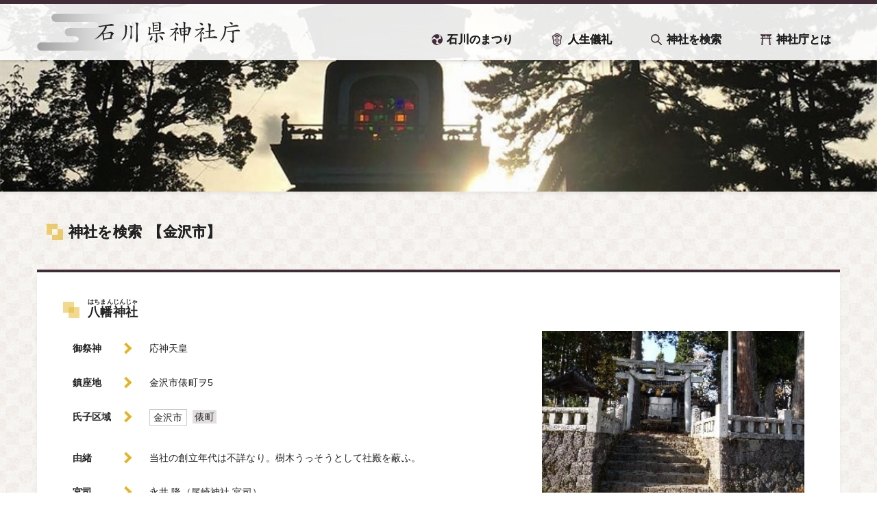

--- FILE ---
content_type: text/html; charset=UTF-8
request_url: https://www.ishikawa-jinjacho.or.jp/shrine/j0219/
body_size: 14346
content:
<!DOCTYPE html>
<html lang="ja">

<head>
  <meta charset="UTF-8">
  <meta http-equiv="X-UA-Compatible" content="IE=edge">
  <meta name="viewport" content="width=device-width">
  <link rel="stylesheet" href="https://www.ishikawa-jinjacho.or.jp/wp-content/themes/jinja2.0/css/drawer.css" media="screen and (max-width:768px)">
  <!-- Manifest added by SuperPWA - Progressive Web Apps Plugin For WordPress -->
<link rel="manifest" href="/superpwa-manifest.json">
<meta name="theme-color" content="#422c37">
<!-- / SuperPWA.com -->
<title>八幡神社（金沢市俵町ヲ５） - 石川県神社庁</title>
<meta name='robots' content='max-image-preview:large' />
<link rel='dns-prefetch' href='//challenges.cloudflare.com' />
<link rel='dns-prefetch' href='//ajax.googleapis.com' />
<link rel='dns-prefetch' href='//www.googletagmanager.com' />
<style id='wp-img-auto-sizes-contain-inline-css' type='text/css'>
img:is([sizes=auto i],[sizes^="auto," i]){contain-intrinsic-size:3000px 1500px}
/*# sourceURL=wp-img-auto-sizes-contain-inline-css */
</style>
<style id='wp-block-library-inline-css' type='text/css'>
:root{--wp-block-synced-color:#7a00df;--wp-block-synced-color--rgb:122,0,223;--wp-bound-block-color:var(--wp-block-synced-color);--wp-editor-canvas-background:#ddd;--wp-admin-theme-color:#007cba;--wp-admin-theme-color--rgb:0,124,186;--wp-admin-theme-color-darker-10:#006ba1;--wp-admin-theme-color-darker-10--rgb:0,107,160.5;--wp-admin-theme-color-darker-20:#005a87;--wp-admin-theme-color-darker-20--rgb:0,90,135;--wp-admin-border-width-focus:2px}@media (min-resolution:192dpi){:root{--wp-admin-border-width-focus:1.5px}}.wp-element-button{cursor:pointer}:root .has-very-light-gray-background-color{background-color:#eee}:root .has-very-dark-gray-background-color{background-color:#313131}:root .has-very-light-gray-color{color:#eee}:root .has-very-dark-gray-color{color:#313131}:root .has-vivid-green-cyan-to-vivid-cyan-blue-gradient-background{background:linear-gradient(135deg,#00d084,#0693e3)}:root .has-purple-crush-gradient-background{background:linear-gradient(135deg,#34e2e4,#4721fb 50%,#ab1dfe)}:root .has-hazy-dawn-gradient-background{background:linear-gradient(135deg,#faaca8,#dad0ec)}:root .has-subdued-olive-gradient-background{background:linear-gradient(135deg,#fafae1,#67a671)}:root .has-atomic-cream-gradient-background{background:linear-gradient(135deg,#fdd79a,#004a59)}:root .has-nightshade-gradient-background{background:linear-gradient(135deg,#330968,#31cdcf)}:root .has-midnight-gradient-background{background:linear-gradient(135deg,#020381,#2874fc)}:root{--wp--preset--font-size--normal:16px;--wp--preset--font-size--huge:42px}.has-regular-font-size{font-size:1em}.has-larger-font-size{font-size:2.625em}.has-normal-font-size{font-size:var(--wp--preset--font-size--normal)}.has-huge-font-size{font-size:var(--wp--preset--font-size--huge)}.has-text-align-center{text-align:center}.has-text-align-left{text-align:left}.has-text-align-right{text-align:right}.has-fit-text{white-space:nowrap!important}#end-resizable-editor-section{display:none}.aligncenter{clear:both}.items-justified-left{justify-content:flex-start}.items-justified-center{justify-content:center}.items-justified-right{justify-content:flex-end}.items-justified-space-between{justify-content:space-between}.screen-reader-text{border:0;clip-path:inset(50%);height:1px;margin:-1px;overflow:hidden;padding:0;position:absolute;width:1px;word-wrap:normal!important}.screen-reader-text:focus{background-color:#ddd;clip-path:none;color:#444;display:block;font-size:1em;height:auto;left:5px;line-height:normal;padding:15px 23px 14px;text-decoration:none;top:5px;width:auto;z-index:100000}html :where(.has-border-color){border-style:solid}html :where([style*=border-top-color]){border-top-style:solid}html :where([style*=border-right-color]){border-right-style:solid}html :where([style*=border-bottom-color]){border-bottom-style:solid}html :where([style*=border-left-color]){border-left-style:solid}html :where([style*=border-width]){border-style:solid}html :where([style*=border-top-width]){border-top-style:solid}html :where([style*=border-right-width]){border-right-style:solid}html :where([style*=border-bottom-width]){border-bottom-style:solid}html :where([style*=border-left-width]){border-left-style:solid}html :where(img[class*=wp-image-]){height:auto;max-width:100%}:where(figure){margin:0 0 1em}html :where(.is-position-sticky){--wp-admin--admin-bar--position-offset:var(--wp-admin--admin-bar--height,0px)}@media screen and (max-width:600px){html :where(.is-position-sticky){--wp-admin--admin-bar--position-offset:0px}}

/*# sourceURL=wp-block-library-inline-css */
</style><style id='global-styles-inline-css' type='text/css'>
:root{--wp--preset--aspect-ratio--square: 1;--wp--preset--aspect-ratio--4-3: 4/3;--wp--preset--aspect-ratio--3-4: 3/4;--wp--preset--aspect-ratio--3-2: 3/2;--wp--preset--aspect-ratio--2-3: 2/3;--wp--preset--aspect-ratio--16-9: 16/9;--wp--preset--aspect-ratio--9-16: 9/16;--wp--preset--color--black: #000000;--wp--preset--color--cyan-bluish-gray: #abb8c3;--wp--preset--color--white: #ffffff;--wp--preset--color--pale-pink: #f78da7;--wp--preset--color--vivid-red: #cf2e2e;--wp--preset--color--luminous-vivid-orange: #ff6900;--wp--preset--color--luminous-vivid-amber: #fcb900;--wp--preset--color--light-green-cyan: #7bdcb5;--wp--preset--color--vivid-green-cyan: #00d084;--wp--preset--color--pale-cyan-blue: #8ed1fc;--wp--preset--color--vivid-cyan-blue: #0693e3;--wp--preset--color--vivid-purple: #9b51e0;--wp--preset--gradient--vivid-cyan-blue-to-vivid-purple: linear-gradient(135deg,rgb(6,147,227) 0%,rgb(155,81,224) 100%);--wp--preset--gradient--light-green-cyan-to-vivid-green-cyan: linear-gradient(135deg,rgb(122,220,180) 0%,rgb(0,208,130) 100%);--wp--preset--gradient--luminous-vivid-amber-to-luminous-vivid-orange: linear-gradient(135deg,rgb(252,185,0) 0%,rgb(255,105,0) 100%);--wp--preset--gradient--luminous-vivid-orange-to-vivid-red: linear-gradient(135deg,rgb(255,105,0) 0%,rgb(207,46,46) 100%);--wp--preset--gradient--very-light-gray-to-cyan-bluish-gray: linear-gradient(135deg,rgb(238,238,238) 0%,rgb(169,184,195) 100%);--wp--preset--gradient--cool-to-warm-spectrum: linear-gradient(135deg,rgb(74,234,220) 0%,rgb(151,120,209) 20%,rgb(207,42,186) 40%,rgb(238,44,130) 60%,rgb(251,105,98) 80%,rgb(254,248,76) 100%);--wp--preset--gradient--blush-light-purple: linear-gradient(135deg,rgb(255,206,236) 0%,rgb(152,150,240) 100%);--wp--preset--gradient--blush-bordeaux: linear-gradient(135deg,rgb(254,205,165) 0%,rgb(254,45,45) 50%,rgb(107,0,62) 100%);--wp--preset--gradient--luminous-dusk: linear-gradient(135deg,rgb(255,203,112) 0%,rgb(199,81,192) 50%,rgb(65,88,208) 100%);--wp--preset--gradient--pale-ocean: linear-gradient(135deg,rgb(255,245,203) 0%,rgb(182,227,212) 50%,rgb(51,167,181) 100%);--wp--preset--gradient--electric-grass: linear-gradient(135deg,rgb(202,248,128) 0%,rgb(113,206,126) 100%);--wp--preset--gradient--midnight: linear-gradient(135deg,rgb(2,3,129) 0%,rgb(40,116,252) 100%);--wp--preset--font-size--small: 13px;--wp--preset--font-size--medium: 20px;--wp--preset--font-size--large: 36px;--wp--preset--font-size--x-large: 42px;--wp--preset--spacing--20: 0.44rem;--wp--preset--spacing--30: 0.67rem;--wp--preset--spacing--40: 1rem;--wp--preset--spacing--50: 1.5rem;--wp--preset--spacing--60: 2.25rem;--wp--preset--spacing--70: 3.38rem;--wp--preset--spacing--80: 5.06rem;--wp--preset--shadow--natural: 6px 6px 9px rgba(0, 0, 0, 0.2);--wp--preset--shadow--deep: 12px 12px 50px rgba(0, 0, 0, 0.4);--wp--preset--shadow--sharp: 6px 6px 0px rgba(0, 0, 0, 0.2);--wp--preset--shadow--outlined: 6px 6px 0px -3px rgb(255, 255, 255), 6px 6px rgb(0, 0, 0);--wp--preset--shadow--crisp: 6px 6px 0px rgb(0, 0, 0);}:where(.is-layout-flex){gap: 0.5em;}:where(.is-layout-grid){gap: 0.5em;}body .is-layout-flex{display: flex;}.is-layout-flex{flex-wrap: wrap;align-items: center;}.is-layout-flex > :is(*, div){margin: 0;}body .is-layout-grid{display: grid;}.is-layout-grid > :is(*, div){margin: 0;}:where(.wp-block-columns.is-layout-flex){gap: 2em;}:where(.wp-block-columns.is-layout-grid){gap: 2em;}:where(.wp-block-post-template.is-layout-flex){gap: 1.25em;}:where(.wp-block-post-template.is-layout-grid){gap: 1.25em;}.has-black-color{color: var(--wp--preset--color--black) !important;}.has-cyan-bluish-gray-color{color: var(--wp--preset--color--cyan-bluish-gray) !important;}.has-white-color{color: var(--wp--preset--color--white) !important;}.has-pale-pink-color{color: var(--wp--preset--color--pale-pink) !important;}.has-vivid-red-color{color: var(--wp--preset--color--vivid-red) !important;}.has-luminous-vivid-orange-color{color: var(--wp--preset--color--luminous-vivid-orange) !important;}.has-luminous-vivid-amber-color{color: var(--wp--preset--color--luminous-vivid-amber) !important;}.has-light-green-cyan-color{color: var(--wp--preset--color--light-green-cyan) !important;}.has-vivid-green-cyan-color{color: var(--wp--preset--color--vivid-green-cyan) !important;}.has-pale-cyan-blue-color{color: var(--wp--preset--color--pale-cyan-blue) !important;}.has-vivid-cyan-blue-color{color: var(--wp--preset--color--vivid-cyan-blue) !important;}.has-vivid-purple-color{color: var(--wp--preset--color--vivid-purple) !important;}.has-black-background-color{background-color: var(--wp--preset--color--black) !important;}.has-cyan-bluish-gray-background-color{background-color: var(--wp--preset--color--cyan-bluish-gray) !important;}.has-white-background-color{background-color: var(--wp--preset--color--white) !important;}.has-pale-pink-background-color{background-color: var(--wp--preset--color--pale-pink) !important;}.has-vivid-red-background-color{background-color: var(--wp--preset--color--vivid-red) !important;}.has-luminous-vivid-orange-background-color{background-color: var(--wp--preset--color--luminous-vivid-orange) !important;}.has-luminous-vivid-amber-background-color{background-color: var(--wp--preset--color--luminous-vivid-amber) !important;}.has-light-green-cyan-background-color{background-color: var(--wp--preset--color--light-green-cyan) !important;}.has-vivid-green-cyan-background-color{background-color: var(--wp--preset--color--vivid-green-cyan) !important;}.has-pale-cyan-blue-background-color{background-color: var(--wp--preset--color--pale-cyan-blue) !important;}.has-vivid-cyan-blue-background-color{background-color: var(--wp--preset--color--vivid-cyan-blue) !important;}.has-vivid-purple-background-color{background-color: var(--wp--preset--color--vivid-purple) !important;}.has-black-border-color{border-color: var(--wp--preset--color--black) !important;}.has-cyan-bluish-gray-border-color{border-color: var(--wp--preset--color--cyan-bluish-gray) !important;}.has-white-border-color{border-color: var(--wp--preset--color--white) !important;}.has-pale-pink-border-color{border-color: var(--wp--preset--color--pale-pink) !important;}.has-vivid-red-border-color{border-color: var(--wp--preset--color--vivid-red) !important;}.has-luminous-vivid-orange-border-color{border-color: var(--wp--preset--color--luminous-vivid-orange) !important;}.has-luminous-vivid-amber-border-color{border-color: var(--wp--preset--color--luminous-vivid-amber) !important;}.has-light-green-cyan-border-color{border-color: var(--wp--preset--color--light-green-cyan) !important;}.has-vivid-green-cyan-border-color{border-color: var(--wp--preset--color--vivid-green-cyan) !important;}.has-pale-cyan-blue-border-color{border-color: var(--wp--preset--color--pale-cyan-blue) !important;}.has-vivid-cyan-blue-border-color{border-color: var(--wp--preset--color--vivid-cyan-blue) !important;}.has-vivid-purple-border-color{border-color: var(--wp--preset--color--vivid-purple) !important;}.has-vivid-cyan-blue-to-vivid-purple-gradient-background{background: var(--wp--preset--gradient--vivid-cyan-blue-to-vivid-purple) !important;}.has-light-green-cyan-to-vivid-green-cyan-gradient-background{background: var(--wp--preset--gradient--light-green-cyan-to-vivid-green-cyan) !important;}.has-luminous-vivid-amber-to-luminous-vivid-orange-gradient-background{background: var(--wp--preset--gradient--luminous-vivid-amber-to-luminous-vivid-orange) !important;}.has-luminous-vivid-orange-to-vivid-red-gradient-background{background: var(--wp--preset--gradient--luminous-vivid-orange-to-vivid-red) !important;}.has-very-light-gray-to-cyan-bluish-gray-gradient-background{background: var(--wp--preset--gradient--very-light-gray-to-cyan-bluish-gray) !important;}.has-cool-to-warm-spectrum-gradient-background{background: var(--wp--preset--gradient--cool-to-warm-spectrum) !important;}.has-blush-light-purple-gradient-background{background: var(--wp--preset--gradient--blush-light-purple) !important;}.has-blush-bordeaux-gradient-background{background: var(--wp--preset--gradient--blush-bordeaux) !important;}.has-luminous-dusk-gradient-background{background: var(--wp--preset--gradient--luminous-dusk) !important;}.has-pale-ocean-gradient-background{background: var(--wp--preset--gradient--pale-ocean) !important;}.has-electric-grass-gradient-background{background: var(--wp--preset--gradient--electric-grass) !important;}.has-midnight-gradient-background{background: var(--wp--preset--gradient--midnight) !important;}.has-small-font-size{font-size: var(--wp--preset--font-size--small) !important;}.has-medium-font-size{font-size: var(--wp--preset--font-size--medium) !important;}.has-large-font-size{font-size: var(--wp--preset--font-size--large) !important;}.has-x-large-font-size{font-size: var(--wp--preset--font-size--x-large) !important;}
/*# sourceURL=global-styles-inline-css */
</style>

<style id='classic-theme-styles-inline-css' type='text/css'>
/*! This file is auto-generated */
.wp-block-button__link{color:#fff;background-color:#32373c;border-radius:9999px;box-shadow:none;text-decoration:none;padding:calc(.667em + 2px) calc(1.333em + 2px);font-size:1.125em}.wp-block-file__button{background:#32373c;color:#fff;text-decoration:none}
/*# sourceURL=/wp-includes/css/classic-themes.min.css */
</style>
<link rel='stylesheet' id='contact-form-7-css' href='https://www.ishikawa-jinjacho.or.jp/wp-content/plugins/contact-form-7/includes/css/styles.css?ver=6.1.4' type='text/css' media='all' />
<link rel='stylesheet' id='lbwps-styles-photoswipe5-main-css' href='https://www.ishikawa-jinjacho.or.jp/wp-content/plugins/lightbox-photoswipe/assets/ps5/styles/main.css?ver=5.8.1' type='text/css' media='all' />
<link rel='stylesheet' id='main-style-css' href='https://www.ishikawa-jinjacho.or.jp/wp-content/themes/jinja2.0/style.css?ver=1705986613' type='text/css' media='all' />

<!-- Site Kit によって追加された Google タグ（gtag.js）スニペット -->
<!-- Google アナリティクス スニペット (Site Kit が追加) -->
<script type="text/javascript" src="https://www.googletagmanager.com/gtag/js?id=GT-MR4H39V" id="google_gtagjs-js" async></script>
<script type="text/javascript" id="google_gtagjs-js-after">
/* <![CDATA[ */
window.dataLayer = window.dataLayer || [];function gtag(){dataLayer.push(arguments);}
gtag("set","linker",{"domains":["www.ishikawa-jinjacho.or.jp"]});
gtag("js", new Date());
gtag("set", "developer_id.dZTNiMT", true);
gtag("config", "GT-MR4H39V");
//# sourceURL=google_gtagjs-js-after
/* ]]> */
</script>
<link rel="canonical" href="https://www.ishikawa-jinjacho.or.jp/shrine/j0219/" />
<meta name="generator" content="Site Kit by Google 1.167.0" /><meta name="description" content="当社の創立年代は不詳なり。樹木うっそうとして社殿を蔽ふ。" />
<meta property="og:title" content="八幡神社" />
<meta property="og:description" content="当社の創立年代は不詳なり。樹木うっそうとして社殿を蔽ふ。" />
<meta property="og:type" content="article" />
<meta property="og:url" content="https://www.ishikawa-jinjacho.or.jp/shrine/j0219/" />
<meta property="og:image" content="https://www.ishikawa-jinjacho.or.jp/wp-content/uploads/2016/10/img_219.jpg" />
<meta property="og:site_name" content="石川県神社庁" />
<meta name="twitter:card" content="summary" />
<meta property="twitter:title" content="八幡神社" />
<meta property="twitter:description" content="当社の創立年代は不詳なり。樹木うっそうとして社殿を蔽ふ。" />
<link rel="icon" href="https://www.ishikawa-jinjacho.or.jp/wp-content/uploads/2023/07/cropped-ic_192-32x32.png" sizes="32x32" />
<link rel="icon" href="https://www.ishikawa-jinjacho.or.jp/wp-content/uploads/2023/07/cropped-ic_192-192x192.png" sizes="192x192" />
<link rel="apple-touch-icon" href="https://www.ishikawa-jinjacho.or.jp/wp-content/uploads/2023/07/cropped-ic_192-180x180.png" />
<meta name="msapplication-TileImage" content="https://www.ishikawa-jinjacho.or.jp/wp-content/uploads/2023/07/cropped-ic_192-270x270.png" />

</head>

<body class="wp-singular shrine-template-default single single-shrine postid-568 wp-theme-jinja20 drawer drawer--top">

  <!-- Header -->
  <header class="header fixed">
    <div class="container">
      <h1 class="header_logo btOp"><a href="https://www.ishikawa-jinjacho.or.jp/"><svg xmlns="http://www.w3.org/2000/svg" xmlns:xlink="http://www.w3.org/1999/xlink" viewBox="0 0 380 54"><defs><style>.a{fill:url(#a);}.b{fill:#222;}</style><linearGradient id="a" x1="-0.25" y1="27" x2="193.75" y2="27" gradientUnits="userSpaceOnUse"><stop offset="0" stop-color="#9e9e9e"/><stop offset="0.12" stop-color="#b1b1b1"/><stop offset="0.37" stop-color="#d3d3d3"/><stop offset="0.6" stop-color="#ebebeb"/><stop offset="0.82" stop-color="#fafafa"/><stop offset="1" stop-color="#fff"/></linearGradient></defs><title>石川県神社庁</title><path class="a" d="M187.52,21H125.07c-3.43,0-6.23-2.27-6.23-4.5s2.8-4.5,6.23-4.5h25a6.06,6.06,0,0,0,6.23-6A6.06,6.06,0,0,0,150,0H27a6.06,6.06,0,0,0-6.23,6A6.06,6.06,0,0,0,27,12H82.85c3.43,0,6.23,2.27,6.23,4.5S86.28,21,82.85,21H46.35a6,6,0,1,0,0,12h8.13c3.43,0,6.23,2.22,6.23,4.5S57.9,42,54.48,42H6A6,6,0,1,0,6,54H125.41a6,6,0,1,0,0-12H96.69c-3.43,0-6.23-2.22-6.23-4.5s2.8-4.5,6.23-4.5h90.83a6,6,0,1,0,0-12Z" transform="translate(0.25)"/><path class="b" d="M110.89,15.59a1.49,1.49,0,0,1,1,1.29.63.63,0,0,1-.71.71,97.9,97.9,0,0,0-10.57.54,3.45,3.45,0,0,0,.54.32c.57.29.86.64.86,1.11,0,.14-.14.25-.36.32a9.31,9.31,0,0,0-.71,1.29,44.56,44.56,0,0,1-4.46,6.71,2.73,2.73,0,0,1,.39.29,37.91,37.91,0,0,0,5.36-.54,31.81,31.81,0,0,0,4-.89,3.82,3.82,0,0,1,1.25-.21,7.18,7.18,0,0,1,2.5.82c1.39.82,2.11,1.43,2.11,1.82,0,.14-.14.32-.39.46a4,4,0,0,0-1.54,1.57A9,9,0,0,0,108.54,35a.74.74,0,0,1-.11.18,2,2,0,0,1,.29.21c.54.57.82.93.82,1.14a.51.51,0,0,1-.43.21,52,52,0,0,0-7.46.57c-1.82.29-3,.43-3.61.46l0,.29c-.07.86-.25,1.25-.54,1.25a.78.78,0,0,1-.71-.5,1.24,1.24,0,0,1-.29-.75A26.46,26.46,0,0,1,95.75,33,21,21,0,0,0,95,29.62a27.92,27.92,0,0,1-4.86,4.64,21.44,21.44,0,0,1-4.86,2.89,4.43,4.43,0,0,1-1.18.5v-.14a78.24,78.24,0,0,0,7.43-6.89,37.35,37.35,0,0,0,4.14-5.11,22.43,22.43,0,0,0,2.79-5,3.59,3.59,0,0,0,.43-1.43,1.68,1.68,0,0,1-.36-.79c-1.68.21-3.46.5-5.36.93a6,6,0,0,1-1.29.29,3.77,3.77,0,0,1-1.75-.5c-.61-.25-.89-.47-.89-.64s.07-.25.29-.25c3.54-.46,6.68-.93,9.39-1.36s5.25-.93,8-1.54a11.65,11.65,0,0,1,1.89-.18A5.3,5.3,0,0,1,110.89,15.59ZM101.5,35.91a38.47,38.47,0,0,0,4.71-.86h0a12.15,12.15,0,0,0,.93-3.11,11,11,0,0,0,.39-2.5,1,1,0,0,0-1.11-1.11c-.75,0-2.29.14-4.57.39q-3.75.48-4.71.54l.71,7.11C98.82,36.3,100,36.16,101.5,35.91Z" transform="translate(0.25)"/><path class="b" d="M130.21,17.34c.79.32,1.21.79,1.21,1.36a.56.56,0,0,1-.25.54,7,7,0,0,0-.25,2.07,40.34,40.34,0,0,1-.54,8.11,17.09,17.09,0,0,1-1.57,4.79,11.24,11.24,0,0,1-3.11,3.36,5.32,5.32,0,0,1-2.64,1.5c-.21,0-.29,0-.29-.11a24,24,0,0,0,2.93-3.54A13.59,13.59,0,0,0,128,30.27a37,37,0,0,0,.61-7.71c0-.93-.07-2-.18-3.18a4.42,4.42,0,0,0-.61-1.86,1.09,1.09,0,0,1-.18-.64c0-.25.07-.39.29-.39A5.27,5.27,0,0,1,130.21,17.34ZM138,18c.71.25,1.11.64,1.11,1.14a.4.4,0,0,1-.21.36,1.78,1.78,0,0,0-.5,1c-.29.5-.39,1.93-.39,4.32,0,2,.07,5.18.29,9.54a3,3,0,0,1-.54,2c-.29.54-.57.79-.86.79s-.61-.5-1-1.5a2.77,2.77,0,0,1-.18-1,1.52,1.52,0,0,1,.21-.86,2.41,2.41,0,0,0,.21-1,48.07,48.07,0,0,0,.43-8c0-3.57-.21-5.46-.61-5.75a5.68,5.68,0,0,0-.47-.79.29.29,0,0,1-.18-.25c0-.29.18-.43.54-.43A6.13,6.13,0,0,1,138,18Zm8.43-4.68c.86.29,1.32.75,1.32,1.36a.85.85,0,0,1-.25.57,3.62,3.62,0,0,0-.57,1.57c-.28.75-.43,3-.43,6.71,0,3.11.14,8.07.43,14.86a3.86,3.86,0,0,1-.64,2.54c-.36.64-.68,1-1,1s-.75-.61-1.18-1.82a4.59,4.59,0,0,1-.21-1.25,3.15,3.15,0,0,1,.25-1.39,7,7,0,0,0,.25-1.5,113,113,0,0,0,.46-12.39c0-5.29-.25-8.14-.71-8.54a8.81,8.81,0,0,0-.57-1.18c-.18-.14-.25-.25-.25-.39,0-.36.21-.57.71-.57A7.11,7.11,0,0,1,146.43,13.3Z" transform="translate(0.25)"/><path class="b" d="M164.29,19.8c.71.29,1.07.64,1.07,1.14,0,.07,0,.11-.11.14a50.19,50.19,0,0,0-.61,6.11c0,.93.14,1.46.43,1.68.79,0,3.39-.21,7.86-.68,4.86-.43,8.21-.82,10-1.18.39,0,.75-.07,1.11-.07a2.54,2.54,0,0,1,1.43.61c.71.46,1.11.89,1.11,1.32s-.29.71-.86.71a40.27,40.27,0,0,0-6-.43c-1.86,0-3.61.07-5.25.14,0,0,.07.07.11.07.54.39.82.79.82,1.18a.36.36,0,0,1-.14.25,3.67,3.67,0,0,0-.29,1.79,40.4,40.4,0,0,0,.57,6.75,4.24,4.24,0,0,1-.86,2.32c-.5.68-.93,1-1.21,1s-.64-.25-.82-.75a12.82,12.82,0,0,0-2.14-2.75.13.13,0,0,1,.14-.14,4.94,4.94,0,0,0,2.11.71c.29,0,.46-.32.54-1a44,44,0,0,0,.18-4.54c0-.93-.07-2-.18-3.18a6,6,0,0,0-.32-1.54.27.27,0,0,1,0-.14,6.48,6.48,0,0,1-.75.07,49.13,49.13,0,0,0-5.71.79,15.64,15.64,0,0,0-2.75.93l-.32.21c-.28,0-.64-.25-1.11-.75a1.6,1.6,0,0,1-.57-.93c0-.14.11-.25.39-.39a1.85,1.85,0,0,0,.79-1.18,21.94,21.94,0,0,0,.5-4.82,5.38,5.38,0,0,0-.36-2.25,2.33,2.33,0,0,0-.79-.89l-.11-.11c0-.43.18-.68.57-.68A3.11,3.11,0,0,1,164.29,19.8Zm3.57,12.75a4.07,4.07,0,0,1,.43,1.5,6.94,6.94,0,0,1-.82,3,4.5,4.5,0,0,1-1.14,1.75,1.41,1.41,0,0,1-1,.5.71.71,0,0,1-.71-.5,3.56,3.56,0,0,1-.11-.89,3.74,3.74,0,0,1,.21-1.18A16.5,16.5,0,0,0,167,32.84c.07-.39.25-.61.54-.61C167.64,32.23,167.75,32.34,167.86,32.55Zm1.86-19.64c.43.18.68.39.75.64,2.86-.46,4.93-.86,6.21-1.21a4.7,4.7,0,0,1,.82-.07,8.47,8.47,0,0,1,1.61.32c1.07.46,1.61.86,1.61,1.21a3.3,3.3,0,0,1-.32,1,3.8,3.8,0,0,0-.25,1.68v7.39a4.63,4.63,0,0,1-.46,1.54c-.29.47-.57.68-.79.68s-.46-.29-.79-.89c-1.61,0-3.18.11-4.75.25q-2.09.22-2.57.21a1,1,0,0,1-.32,0,1.35,1.35,0,0,1-.14.57c-.11.32-.29.46-.5.46s-.39-.25-.68-.75a1.82,1.82,0,0,1-.29-.64L169,24q-.11-8.14-.64-9.86a4.32,4.32,0,0,1-.21-1c0-.29.18-.43.57-.43A3.87,3.87,0,0,1,169.71,12.91ZM173,24.41a30.83,30.83,0,0,0,3.14-.46,3.47,3.47,0,0,1,.61-.07,2,2,0,0,1,.93.21.91.91,0,0,0,.07-.36c.07-.5.14-3.18.14-8a3.42,3.42,0,0,0-.54-1.86,1,1,0,0,0-.75-.36,16.37,16.37,0,0,0-1.71.14c-1.11.18-2,.32-2.61.46a7.5,7.5,0,0,1-1.82.21v2.79a34.92,34.92,0,0,0,3.79-.61,4.23,4.23,0,0,1,.57-.07c1.29,0,1.93.29,1.93.82,0,.11-.11.18-.25.18-1,.18-2,.32-2.82.39a11.15,11.15,0,0,1-1.39.14,5.69,5.69,0,0,1-1.64-.18,1.6,1.6,0,0,1-.18,0v3.29a27.67,27.67,0,0,0,3.79-.64,4.23,4.23,0,0,1,.57-.07c1.29,0,1.93.29,1.93.82,0,.11-.11.18-.25.18a22.23,22.23,0,0,1-2.82.39,10.88,10.88,0,0,1-1.39.14,7.37,7.37,0,0,1-1.64-.14,1.57,1.57,0,0,1-.18,0v3C171.14,24.66,172,24.55,173,24.41Zm6.29,7.68c.71.39,1.5.82,2.29,1.32a7.34,7.34,0,0,1,1.89,2,4.51,4.51,0,0,1,.39,1.82,2.91,2.91,0,0,1-.25,1c-.21.36-.43.5-.71.5s-.46,0-.54-.14a12.07,12.07,0,0,1-1.54-2.14,35.77,35.77,0,0,0-1.93-3.32,2.12,2.12,0,0,1-.61-1.11.13.13,0,0,1,.14-.14C178.61,31.95,178.89,32,179.32,32.09Z" transform="translate(0.25)"/><path class="b" d="M204.86,20.7c.93.5,1.39.89,1.39,1.21,0,.14-.18.28-.46.43a7.71,7.71,0,0,0-1.86,1.5c-.75,1.07-1.46,2-2.11,2.89.89.89,1.36,1.57,1.36,2a3.21,3.21,0,0,1-.21.93c-.14.64-.21,1-.21,1l.14,7a3.79,3.79,0,0,1-.39,1.57c-.29.71-.54,1.11-.71,1.11-.5,0-.93-.71-1.36-2.18a2.46,2.46,0,0,1-.18-.89A20.56,20.56,0,0,1,201,33.7a13.23,13.23,0,0,0,.32-3.57,10.67,10.67,0,0,0-.29-2.5c-.54.61-1,1.14-1.54,1.64a16.64,16.64,0,0,1-4.75,3.93,3.59,3.59,0,0,1-1.25.71c-.07,0-.11,0-.11-.14s.11-.25.36-.54A32.35,32.35,0,0,0,198,28.95a44.81,44.81,0,0,0,4.21-6.11.82.82,0,0,0,.18-.36c0-.07-.11-.14-.29-.14a31.68,31.68,0,0,1-5.57,1.79,2.84,2.84,0,0,1-1.68-.64c-.39-.36-.57-.61-.57-.75s.07-.39.29-.39a28.62,28.62,0,0,0,4.68-.46,12.31,12.31,0,0,0,3.64-1.5c.29-.07.46-.11.46-.14A5.79,5.79,0,0,1,204.86,20.7Zm-.93-6.54a4.37,4.37,0,0,1,1.61.93A1.6,1.6,0,0,1,206,16.2c0,.93-.39,1.39-1.11,1.39-.54,0-1.21-.5-2-1.54a5.53,5.53,0,0,1-1.36-2.11c0-.14.07-.25.29-.25A7.76,7.76,0,0,1,203.93,14.16Zm-.18,12.25c.43.21.93.39,1.43.61a5,5,0,0,1,1.21.89,1.51,1.51,0,0,1,.29.82,2.09,2.09,0,0,1-.25.89.64.64,0,0,1-.61.39c-.21,0-.32,0-.39-.14a4.74,4.74,0,0,1-.89-1.11,16,16,0,0,0-1.14-1.68c-.25-.29-.36-.47-.36-.57a.13.13,0,0,1,.14-.14C203.28,26.38,203.46,26.41,203.75,26.41ZM208.93,21a4.61,4.61,0,0,1,.64.36c1.54-.14,2.93-.29,4.21-.5V15.48a6.22,6.22,0,0,0-.86-3.46c0-.18.14-.29.43-.29a5.73,5.73,0,0,1,1.71.29c1,.43,1.5.86,1.5,1.25a3.19,3.19,0,0,1-.11.79,5.18,5.18,0,0,0-.46,2.68v3.82a35,35,0,0,0,4.68-.93,3.17,3.17,0,0,1,.64-.07,6.44,6.44,0,0,1,1.64.54c1.29.61,2,1.07,2,1.39a.87.87,0,0,1-.32.54,5.26,5.26,0,0,0-1.25,2.29,67.43,67.43,0,0,1-2.75,7.64,2.28,2.28,0,0,1-1,.14.59.59,0,0,1-.5-.36,1.13,1.13,0,0,1-.21-.61.26.26,0,0,1,0-.14c-1,0-2,.11-3,.18-.07,1.36-.11,2.46-.11,3.25a47.32,47.32,0,0,1-.54,6.75c-.36,1.75-.64,2.64-.93,2.64s-.36-.93-.43-2.75c-.07-.32-.11-3.5-.11-9.61h-.11a28.49,28.49,0,0,1-3,.36h-.07c-.11.39-.29.57-.5.57a.66.66,0,0,1-.57-.46,1.14,1.14,0,0,1-.25-.64,24.39,24.39,0,0,1-.75-5,18.27,18.27,0,0,0-.71-3.43,4.18,4.18,0,0,0-.79-1.61c0-.25.14-.39.43-.39A6,6,0,0,1,208.93,21Zm4.61,9.25a.88.88,0,0,0,.29,0c0-1.14,0-2.39,0-3.75a4.42,4.42,0,0,1-.57,0,5.62,5.62,0,0,1-1.64-.18c-.39-.07-.57-.14-.57-.25a.39.39,0,0,1,.29-.43c.86-.07,1.71-.21,2.5-.36V22.05l-3.82.54.71,8.07C211.43,30.59,212.39,30.48,213.53,30.27ZM216,24.91l.43-.11a2.9,2.9,0,0,1,.71-.11q1.93,0,1.93.86c0,.14-.11.21-.32.21-1,.21-1.89.36-2.75.46,0,1.39,0,2.61,0,3.64.5-.11.93-.21,1.29-.32a2.3,2.3,0,0,1,.71-.11,2,2,0,0,1,1.28.47.29.29,0,0,0,.14.14c.07-.18.14-.39.21-.61a36.39,36.39,0,0,0,1-5.14,15.06,15.06,0,0,0,.25-2.39c0-.36-.29-.57-.82-.57a19.63,19.63,0,0,0-2.39.21l-1.68.21Z" transform="translate(0.25)"/><path class="b" d="M242.82,20.84c.93.5,1.39.89,1.39,1.21s-.18.32-.54.43a10.82,10.82,0,0,0-2.14,1.61c-.86,1.21-1.68,2.25-2.46,3.18.82.86,1.25,1.47,1.25,1.89a2.85,2.85,0,0,1-.21.89c-.14.64-.21,1-.21,1.07l.29,7.93a3.89,3.89,0,0,1-.39,1.57c-.29.71-.54,1.11-.75,1.11-.46,0-.89-.75-1.32-2.18a2.62,2.62,0,0,1-.21-.89,26.18,26.18,0,0,1,.71-4.07,19.87,19.87,0,0,0,.29-4,11.87,11.87,0,0,0-.25-2.36c-.57.64-1.14,1.21-1.68,1.71a19,19,0,0,1-5.46,4.21,5.3,5.3,0,0,1-1.39.75.13.13,0,0,1-.14-.14,1.51,1.51,0,0,1,.43-.57,44,44,0,0,0,5.07-4.61,43.92,43.92,0,0,0,5-6.54,1.09,1.09,0,0,0,.25-.39c0-.07-.11-.14-.29-.14-4.14,1.5-6.54,2.21-7.11,2.21a2.84,2.84,0,0,1-1.68-.64c-.39-.36-.57-.61-.57-.75s.07-.43.29-.43a29.07,29.07,0,0,0,5.5-.54,15.53,15.53,0,0,0,4.29-1.79l.54-.18A5.84,5.84,0,0,1,242.82,20.84Zm-4.39-7.29a12,12,0,0,1,2.86.86,1.53,1.53,0,0,1,.82,1.36,1.71,1.71,0,0,1-.39,1,1.11,1.11,0,0,1-.86.5,1.47,1.47,0,0,1-1-.43A13.46,13.46,0,0,1,237.07,14c-.18-.14-.25-.21-.25-.28a.26.26,0,0,1,.29-.29A11.35,11.35,0,0,1,238.43,13.55Zm3.14,13.64a7.35,7.35,0,0,1,1.82.82,1.64,1.64,0,0,1,.54,1.29,1.34,1.34,0,0,1-.25.75.72.72,0,0,1-1.25,0,12.79,12.79,0,0,1-1.82-2.57.37.37,0,0,1-.18-.29c0-.07.14-.11.29-.11A4.58,4.58,0,0,1,241.57,27.2ZM258,23.95c.68.28,1,.54,1,.75a1.17,1.17,0,0,1-.14.5.84.84,0,0,1-.57.36c-1.82.36-3.68.68-5.57.89l-.25,7.64c2.61-.32,4.71-.64,6.32-1,.18,0,.36,0,.5,0a7.52,7.52,0,0,1,2.46.57c.86.54,1.28,1,1.28,1.54s-.32.71-1,.71-1.82-.07-3.46-.21a18.71,18.71,0,0,0-2.54-.21,64.77,64.77,0,0,0-6.61.29,39.21,39.21,0,0,0-4.25.64,2,2,0,0,1-.86.18,4.09,4.09,0,0,1-1.93-.5c-.57-.29-.86-.5-.86-.61s.07-.29.29-.29c1.21,0,3.82-.21,7.89-.71a3.5,3.5,0,0,0,.61-.07l.21-7.61a16.59,16.59,0,0,1-2.32.18c-1.54,0-2.53-.18-3-.61-.36-.25-.5-.43-.5-.54s.07-.14.25-.14a42.93,42.93,0,0,0,5.57-.5l.07-2.61a31.33,31.33,0,0,0-.46-5.36,3.56,3.56,0,0,0-1-2.11.54.54,0,0,1-.07-.29c0-.36.25-.57.82-.57a6.53,6.53,0,0,1,2.5.61c.93.5,1.39,1,1.39,1.36a.8.8,0,0,1-.21.43,11.87,11.87,0,0,0-.71,3.82l-.14,4.36c1.21-.29,2.32-.57,3.29-.89a1.51,1.51,0,0,1,.71-.18A6.09,6.09,0,0,1,258,23.95Z" transform="translate(0.25)"/><path class="b" d="M292.79,16.95a1.37,1.37,0,0,1,1,1.21.5.5,0,0,1-.57.54,69.93,69.93,0,0,0-10.61.75,39.7,39.7,0,0,0-4.75.93,4.55,4.55,0,0,1-1.07.29,2.06,2.06,0,0,1-.68-.11,55.83,55.83,0,0,1-1.82,9.86,23.62,23.62,0,0,1-3,5.86,16.84,16.84,0,0,1-4.14,3.93.88.88,0,0,1-.61.29v-.14a22.93,22.93,0,0,0,3-4.18,26.49,26.49,0,0,0,3.21-7.72,34.11,34.11,0,0,0,.89-7.5,2.38,2.38,0,0,0-.43-1.64,1.65,1.65,0,0,1-.43-.75c0-.25.14-.39.43-.39a9.4,9.4,0,0,1,2.07.39,1.54,1.54,0,0,1,1,.57c2.21-.36,4.25-.68,6.11-1,2.21-.39,4.46-.89,6.75-1.46a8.83,8.83,0,0,1,1.61-.18A5.56,5.56,0,0,1,292.79,16.95Zm2.11,7c.64.28,1,.68,1,1.18a.5.5,0,0,1-.57.54c-3.21,0-6.18.14-8.93.39a1.73,1.73,0,0,1,.86,1.29.37.37,0,0,1-.18.32,7.32,7.32,0,0,0-.25,2.32c0,2.93.14,5.93.43,9.07a4.89,4.89,0,0,1-1,2.71c-.61.79-1.11,1.21-1.5,1.21s-.78-.29-1-.86a16.11,16.11,0,0,0-2.71-3.18c0-.18.07-.29.29-.29a7.45,7.45,0,0,0,2.79.82q.59,0,.75-1.29c.14-1.36.21-3.43.21-6.29,0-1.11-.07-2.39-.21-3.89a6.7,6.7,0,0,0-.36-1.79c-1.36.14-2.82.36-4.36.64a8.33,8.33,0,0,1-1.07.21,3.51,3.51,0,0,1-1.68-.5c-.57-.25-.82-.46-.82-.64s.07-.14.29-.14c3-.36,5.61-.68,7.89-1s4.39-.71,6.68-1.21a12.22,12.22,0,0,1,1.61-.14A5,5,0,0,1,294.89,23.95ZM283.32,12.66a4.75,4.75,0,0,1,1.64,1,1.85,1.85,0,0,1,.43,1.18c0,.93-.39,1.39-1.14,1.39-.54,0-1.18-.54-2-1.61a5.8,5.8,0,0,1-1.36-2.18c0-.14.07-.21.29-.25A6.89,6.89,0,0,1,283.32,12.66Z" transform="translate(0.25)"/></svg></a></h1>


      <!-- スマホ -->
      <div class="sp_search_bt"><a href="https://www.ishikawa-jinjacho.or.jp/shrine/">神社検索</a></div>

    </div><!-- /.container -->
  </header>

    <div class="bg100">
          <div class="head_img2" style="background: url(https://www.ishikawa-jinjacho.or.jp/wp-content/themes/jinja2.0/main_images/sl180912.jpg) center no-repeat;background-size:cover;"></div>
      </div>

  <!-- ハンバーガーボタン -->
  <button type="button" class="drawer-toggle drawer-hamburger">
    <span class="sr-only">toggle navigation</span>
    <span class="drawer-hamburger-icon"></span>
    <small>メニュー</small>
  </button>
  <nav class="global_nav drawer-nav fxnav">
    <ul id="menu-header" class="shdw min drawer-menu"><li id="menu-item-3834" class="icon_maturi menu-item menu-item-type-taxonomy menu-item-object-category menu-item-3834"><a href="https://www.ishikawa-jinjacho.or.jp/category/maturi/">石川のまつり</a></li>
<li id="menu-item-3839" class="icon_sahou menu-item menu-item-type-taxonomy menu-item-object-category menu-item-3839"><a href="https://www.ishikawa-jinjacho.or.jp/category/sahou/">人生儀礼</a></li>
<li id="menu-item-3841" class="icon_kensaku menu-item menu-item-type-custom menu-item-object-custom menu-item-3841"><a href="https://www.ishikawa-jinjacho.or.jp/shrine/">神社を検索</a></li>
<li id="menu-item-3840" class="icon_jinja menu-item menu-item-type-taxonomy menu-item-object-category menu-item-3840"><a href="https://www.ishikawa-jinjacho.or.jp/category/jinjacho/">神社庁とは</a></li>
</ul>  </nav>

  <div class="container">
<ul class="cols txt-l">
  <li class="breadcrumbs">
    <ul class="ttl_ul"><li class="h1 min"><a href="https://www.ishikawa-jinjacho.or.jp/shrine/">神社を検索</a> <a href="https://www.ishikawa-jinjacho.or.jp/shrine/?taxonomy=kanazawa"><span>【金沢市】</span></a></li></ul></li></ul>

<ul class="se_contents cols">
        <li class="span_24">
        <h1 class="title i568"><ruby>八幡神社<rp>（</rp>
            <rt>はちまんじんじゃ</rt>
            <rp>）</rp>
          </ruby></h1>
        <div class="single_r span_9">
          <div><img width="300" height="190" src="https://www.ishikawa-jinjacho.or.jp/wp-content/uploads/2016/10/img_219.jpg" class="attachment-large size-large wp-post-image" alt="" decoding="async" fetchpriority="high" /></div>
          <div class="google-map">
                                      <iframe src="https://maps.google.co.jp/maps?output=embed&q=36.53164,136.722&z=15"></iframe>
            

          </div>

        </div><!-- single_r -->

        <dl class="single_dl span_15">

          <dt>御祭神</dt>
            <dd>
              <p>応神天皇</p>
            </dd>          <dt>鎮座地</dt>
          <dd>
            <p>金沢市俵町ヲ5</p>
          </dd>
          <dt>氏子区域</dt>
          <dd><strong>金沢市</strong><div class="ujiko_tag"><span>俵町</span></div></dd>
          <dt>由緒</dt>
            <dd class="yui">当社の創立年代は不詳なり。樹木うっそうとして社殿を蔽ふ。</dd>
          <dt>宮司</dt>
          <dd>
            <p>永井 隆（尾崎神社 宮司）</p>          </dd>

          <dt>TEL</dt>
          <dd>
            <p><a href="tel:076-231-0127">076-231-0127 (尾﨑神社)</a></p><p style="line-height:1.3;padding:.6em 0 0"><a href="https://www.ishikawa-jinjacho.or.jp/shrine/j0213" style="font-size:13px;line-height:1.3">※電話連絡は尾﨑神社にて承ります。</a></p>          </dd>
          <dt>FAX</dt><dd><p>076-231-5381</p></dd>
          
                    <style>
            .sh_sns {
              display: inline-block;
              margin-right: 1em;
            }

            .sh_sns a {
              padding: .25rem .5rem;
              border: 1px solid #222;
            }

            .sh_sns a:hover {
              background: #222;
              color: #fff;
              border: 1px solid #222;
            }
          </style>
          
        </dl>

      </li>

      

    </ul>

<ul class="cat_ul rela re_content">
  <li class="span_24"><h3>本務神社</h3><ul class="link_ul cols btOp">
    <li class="span_6"><a href="https://www.ishikawa-jinjacho.or.jp/shrine/j0213/">
        <div class="link_img">
          <img width="300" height="225" src="https://www.ishikawa-jinjacho.or.jp/wp-content/uploads/2016/10/img_213.jpg" class="attachment-large size-large wp-post-image" alt="" decoding="async" loading="lazy" />        </div>
        <h4 class="title"><ruby>尾﨑神社<rp>（</rp>
            <rt>おさきじんじゃ</rt>
            <rp>）</rp>
          </ruby></h4>
        <p>金沢市丸の内５－５</p>
      </a></li>
</ul>
</li>

<!-- 関連 -->
<li class="span_24"><h3>兼務神社</h2><ul class="link_ul btOp cols">      <li class="span_6"><a href="https://www.ishikawa-jinjacho.or.jp/shrine/j0221/">
          <div class="link_img"><img width="300" height="208" src="https://www.ishikawa-jinjacho.or.jp/wp-content/uploads/2016/10/img_221-300x208.jpg" class="attachment-medium size-medium wp-post-image" alt="" decoding="async" loading="lazy" /></div>
                <h4 class="title"><ruby>小柳八幡神社<rp>（</rp>
            <rt>おやなぎはちまんじんじゃ</rt>
            <rp>）</rp>
          </ruby></h4>
        <p>白山市小柳町ヘ341番地</p>
        </a></li>
      <li class="span_6"><a href="https://www.ishikawa-jinjacho.or.jp/shrine/j0215/">
          <div class="link_img"><img width="300" height="237" src="https://www.ishikawa-jinjacho.or.jp/wp-content/uploads/2016/10/img_215-300x237.jpg" class="attachment-medium size-medium wp-post-image" alt="" decoding="async" loading="lazy" /></div>
                <h4 class="title"><ruby>八幡神社<rp>（</rp>
            <rt>はちまんじんじゃ</rt>
            <rp>）</rp>
          </ruby></h4>
        <p>金沢市湯谷原町５－１</p>
        </a></li>
      <li class="span_6"><a href="https://www.ishikawa-jinjacho.or.jp/shrine/j0214/">
          <div class="link_img"><img width="300" height="267" src="https://www.ishikawa-jinjacho.or.jp/wp-content/uploads/2016/10/img_214-300x267.jpg" class="attachment-medium size-medium wp-post-image" alt="" decoding="async" loading="lazy" /></div>
                <h4 class="title"><ruby>事比羅神社<rp>（</rp>
            <rt>ことひらじんじゃ</rt>
            <rp>）</rp>
          </ruby></h4>
        <p>金沢市坪野町乙３２７</p>
        </a></li>
      <li class="span_6"><a href="https://www.ishikawa-jinjacho.or.jp/shrine/j0217/">
          <div class="link_img"><img width="300" height="210" src="https://www.ishikawa-jinjacho.or.jp/wp-content/uploads/2016/10/img_217-300x210.jpg" class="attachment-medium size-medium wp-post-image" alt="" decoding="async" loading="lazy" /></div>
                <h4 class="title"><ruby>八幡神社<rp>（</rp>
            <rt>はちまんじんじゃ</rt>
            <rp>）</rp>
          </ruby></h4>
        <p>金沢市中山町ヲ１</p>
        </a></li>
      <li class="span_6"><a href="https://www.ishikawa-jinjacho.or.jp/shrine/j0220/">
          <div class="link_img"><img width="300" height="240" src="https://www.ishikawa-jinjacho.or.jp/wp-content/uploads/2016/10/img_220-300x240.jpg" class="attachment-medium size-medium wp-post-image" alt="" decoding="async" loading="lazy" /></div>
                <h4 class="title"><ruby>八幡神社<rp>（</rp>
            <rt>はちまんじんじゃ</rt>
            <rp>）</rp>
          </ruby></h4>
        <p>金沢市小豆沢町ニ２５</p>
        </a></li>
      <li class="span_6"><a href="https://www.ishikawa-jinjacho.or.jp/shrine/j0218/">
          <div class="link_img"><img width="300" height="196" src="https://www.ishikawa-jinjacho.or.jp/wp-content/uploads/2016/10/img_218-300x196.jpg" class="attachment-medium size-medium wp-post-image" alt="" decoding="async" loading="lazy" /></div>
                <h4 class="title"><ruby>鈴賀社<rp>（</rp>
            <rt>すずかしゃ</rt>
            <rp>）</rp>
          </ruby></h4>
        <p>金沢市戸室新保町ロ２３６甲</p>
        </a></li>
      <li class="span_6"><a href="https://www.ishikawa-jinjacho.or.jp/shrine/j0216/">
          <div class="link_img"><img width="300" height="401" src="https://www.ishikawa-jinjacho.or.jp/wp-content/uploads/2016/10/img_216.jpg" class="attachment-medium size-medium wp-post-image" alt="" decoding="async" loading="lazy" /></div>
                <h4 class="title"><ruby>戸室神社<rp>（</rp>
            <rt>とむろじんじゃ</rt>
            <rp>）</rp>
          </ruby></h4>
        <p>金沢市戸室別所町ヘ２４甲</p>
        </a></li>
</ul></li>


  
  </ul><!-- se_contents -->
  <a href="#" onclick="javascript:window.history.back(-1);return false;" class="modoru">戻る</a>
  
  </div><!-- /.container -->

  <ul class="flex just_c bana_ul btOp">
          <li>
                                            <a href="https://www.ishikawa-jinjacho.or.jp/wp-content/uploads/2022/09/令和5年版　心を育む我が家の神さま.pdf" target="_blank"><img src="https://www.ishikawa-jinjacho.or.jp/wp-content/uploads/2020/01/20220906.png" alt="notitle"></a>
                                    </li>
          <li>
                                            <a href="https://www.ishikawa-jinjacho.or.jp/links/"><img src="https://www.ishikawa-jinjacho.or.jp/wp-content/uploads/2016/11/bn1-min.png" alt="リンク集"><p class="min">リンク集</p></a>
                                    </li>
          <li>
                                            <a href="https://www.ishikawa-jinjacho.or.jp/category/situmon/"><img src="https://www.ishikawa-jinjacho.or.jp/wp-content/uploads/2016/11/yokuaru.png" alt="よくある質問"><p class="min">よくある質問</p></a>
                                    </li>
      </ul>


<!-- Footer -->
<footer>
  <div class="container">
    <ul class="flex just footer_ul">
      <li class="span12">
        <p class="footer_ttl"><strong>石川県神社庁</strong>
          <a href="https://goo.gl/maps/JDX74hVUwEo" target="_blank" rel="noopener"><span class="map_pin"><img src="https://www.ishikawa-jinjacho.or.jp/wp-content/themes/jinja2.0/images/maps.png" alt="地図を見る">Googleマップを見る</span></a>
        </p>
        <p><small>〒920-0811　金沢市小坂町西44番地 </p>
        <p>TEL：076-252-7771<br>FAX：076-251-6597</small></p>
      </li>
      <li class="span12">
        <ul id="menu-footer" class="cols min f_nav"><li id="menu-item-3880" class="menu-item menu-item-type-custom menu-item-object-custom menu-item-home menu-item-3880"><a href="https://www.ishikawa-jinjacho.or.jp/">ホーム</a></li>
<li id="menu-item-3881" class="menu-item menu-item-type-taxonomy menu-item-object-category menu-item-3881"><a href="https://www.ishikawa-jinjacho.or.jp/category/situmon/">よくある質問</a></li>
<li id="menu-item-3879" class="menu-item menu-item-type-post_type menu-item-object-page menu-item-3879"><a href="https://www.ishikawa-jinjacho.or.jp/links/">リンク集</a></li>
</ul>        <p class="copy">&copy; 2017 Ishikawa Jinjacho.</p>
      </li>
    </ul>
  </div><!-- /.container -->
  <div class="pageTop">Page Top</div>
</footer>

<script type="speculationrules">
{"prefetch":[{"source":"document","where":{"and":[{"href_matches":"/*"},{"not":{"href_matches":["/wp-*.php","/wp-admin/*","/wp-content/uploads/*","/wp-content/*","/wp-content/plugins/*","/wp-content/themes/jinja2.0/*","/*\\?(.+)"]}},{"not":{"selector_matches":"a[rel~=\"nofollow\"]"}},{"not":{"selector_matches":".no-prefetch, .no-prefetch a"}}]},"eagerness":"conservative"}]}
</script>
<script type="text/javascript" src="https://www.ishikawa-jinjacho.or.jp/wp-includes/js/dist/hooks.min.js?ver=dd5603f07f9220ed27f1" id="wp-hooks-js"></script>
<script type="text/javascript" src="https://www.ishikawa-jinjacho.or.jp/wp-includes/js/dist/i18n.min.js?ver=c26c3dc7bed366793375" id="wp-i18n-js"></script>
<script type="text/javascript" id="wp-i18n-js-after">
/* <![CDATA[ */
wp.i18n.setLocaleData( { 'text direction\u0004ltr': [ 'ltr' ] } );
//# sourceURL=wp-i18n-js-after
/* ]]> */
</script>
<script type="text/javascript" src="https://www.ishikawa-jinjacho.or.jp/wp-content/plugins/contact-form-7/includes/swv/js/index.js?ver=6.1.4" id="swv-js"></script>
<script type="text/javascript" id="contact-form-7-js-translations">
/* <![CDATA[ */
( function( domain, translations ) {
	var localeData = translations.locale_data[ domain ] || translations.locale_data.messages;
	localeData[""].domain = domain;
	wp.i18n.setLocaleData( localeData, domain );
} )( "contact-form-7", {"translation-revision-date":"2025-11-30 08:12:23+0000","generator":"GlotPress\/4.0.3","domain":"messages","locale_data":{"messages":{"":{"domain":"messages","plural-forms":"nplurals=1; plural=0;","lang":"ja_JP"},"This contact form is placed in the wrong place.":["\u3053\u306e\u30b3\u30f3\u30bf\u30af\u30c8\u30d5\u30a9\u30fc\u30e0\u306f\u9593\u9055\u3063\u305f\u4f4d\u7f6e\u306b\u7f6e\u304b\u308c\u3066\u3044\u307e\u3059\u3002"],"Error:":["\u30a8\u30e9\u30fc:"]}},"comment":{"reference":"includes\/js\/index.js"}} );
//# sourceURL=contact-form-7-js-translations
/* ]]> */
</script>
<script type="text/javascript" id="contact-form-7-js-before">
/* <![CDATA[ */
var wpcf7 = {
    "api": {
        "root": "https:\/\/www.ishikawa-jinjacho.or.jp\/wp-json\/",
        "namespace": "contact-form-7\/v1"
    }
};
//# sourceURL=contact-form-7-js-before
/* ]]> */
</script>
<script type="text/javascript" src="https://www.ishikawa-jinjacho.or.jp/wp-content/plugins/contact-form-7/includes/js/index.js?ver=6.1.4" id="contact-form-7-js"></script>
<script type="text/javascript" id="lbwps-photoswipe5-js-extra">
/* <![CDATA[ */
var lbwpsOptions = {"label_facebook":"Share on Facebook","label_twitter":"Tweet","label_pinterest":"Pin it","label_download":"Download image","label_copyurl":"Copy image URL","label_ui_close":"Close [Esc]","label_ui_zoom":"Zoom","label_ui_prev":"Previous [\u2190]","label_ui_next":"Next [\u2192]","label_ui_error":"The image cannot be loaded","label_ui_fullscreen":"Toggle fullscreen [F]","label_ui_download":"Download image","share_facebook":"1","share_twitter":"1","share_pinterest":"1","share_download":"1","share_direct":"0","share_copyurl":"0","close_on_drag":"1","history":"1","show_counter":"1","show_fullscreen":"1","show_download":"0","show_zoom":"1","show_caption":"0","loop":"1","pinchtoclose":"1","taptotoggle":"1","close_on_click":"1","fulldesktop":"0","use_alt":"0","usecaption":"0","desktop_slider":"1","share_custom_label":"","share_custom_link":"","wheelmode":"zoom","spacing":"12","idletime":"4000","hide_scrollbars":"1","caption_type":"overlay","bg_opacity":"50","padding_left":"0","padding_top":"0","padding_right":"0","padding_bottom":"0"};
//# sourceURL=lbwps-photoswipe5-js-extra
/* ]]> */
</script>
<script type="module" src="https://www.ishikawa-jinjacho.or.jp/wp-content/plugins/lightbox-photoswipe/assets/ps5/frontend.min.js?ver=5.8.1"></script><script type="text/javascript" id="superpwa-register-sw-js-extra">
/* <![CDATA[ */
var superpwa_sw = {"url":"/superpwa-sw.js?2.2.17","disable_addtohome":"0","enableOnDesktop":"","offline_form_addon_active":"","ajax_url":"https://www.ishikawa-jinjacho.or.jp/wp-admin/admin-ajax.php","offline_message":"0","offline_message_txt":"You are currently offline.","online_message_txt":"You're back online . \u003Ca href=\"javascript:location.reload()\"\u003Erefresh\u003C/a\u003E","manifest_name":"superpwa-manifest.json"};
//# sourceURL=superpwa-register-sw-js-extra
/* ]]> */
</script>
<script type="text/javascript" src="https://www.ishikawa-jinjacho.or.jp/wp-content/plugins/super-progressive-web-apps/public/js/register-sw.js?ver=2.2.40" id="superpwa-register-sw-js"></script>
<script type="text/javascript" src="https://challenges.cloudflare.com/turnstile/v0/api.js" id="cloudflare-turnstile-js" data-wp-strategy="async"></script>
<script type="text/javascript" id="cloudflare-turnstile-js-after">
/* <![CDATA[ */
document.addEventListener( 'wpcf7submit', e => turnstile.reset() );
//# sourceURL=cloudflare-turnstile-js-after
/* ]]> */
</script>
<script type="text/javascript" src="//ajax.googleapis.com/ajax/libs/jquery/3.6.0/jquery.min.js" id="jquery-js"></script>
<!-- js -->
<script src="https://www.ishikawa-jinjacho.or.jp/wp-content/themes/jinja2.0/js/iscroll-lite.js"></script>
<script src="https://www.ishikawa-jinjacho.or.jp/wp-content/themes/jinja2.0/js/slick.min.js"></script>
<script src="https://www.ishikawa-jinjacho.or.jp/wp-content/themes/jinja2.0/js/drawer.min.js"></script>
<script src="https://www.ishikawa-jinjacho.or.jp/wp-content/themes/jinja2.0/js/base.js"></script>

</body>

</html>


--- FILE ---
content_type: text/css
request_url: https://www.ishikawa-jinjacho.or.jp/wp-content/themes/jinja2.0/style.css?ver=1705986613
body_size: 10762
content:
/*!
Theme Name:jinja2.01
Theme URI:http://www.ishikawa-jinjacho.or.jp/
Description:ishikawa jinjacho 2019.7 SSL対応済み
Author:KAIPROJECT
Version:2.01
* Updated to 2020-02-27 兼務神社の登録方法変更
*/@font-face{font-family:"YuGothic M";src:local(Yu Gothic Medium)}html,body,div,span,applet,object,iframe,h1,h2,h3,h4,h5,h6,p,blockquote,pre,a,abbr,acronym,address,big,cite,code,del,dfn,em,img,ins,kbd,q,s,samp,strike,sub,sup,tt,var,b,u,i,center,dl,dt,dd,ol,ul,li,fieldset,form,label,legend,table,caption,tbody,tfoot,thead,tr,th,td,article,aside,canvas,details,embed,figure,figcaption,footer,header,hgroup,menu,nav,output,ruby,section,summary,time,mark,audio,video{margin:0;padding:0;border:0;font-size:100%;font-family:inherit;line-height:1.6;letter-spacing:.01em;color:#222;vertical-align:baseline;text-decoration:none}article,aside,details,figcaption,figure,footer,header,hgroup,menu,nav,section{display:block}body{line-height:1}ol,ul{list-style:none}blockquote,q{quotes:none}blockquote:before,blockquote:after,q:before,q:after{content:"";content:none}img{line-height:0}table{border-collapse:collapse;border-spacing:0}a{outline:none}*{-webkit-box-sizing:border-box;-moz-box-sizing:border-box;box-sizing:border-box;*behavior:url(/scripts/boxsizing.htc)}.container:after,.row:after,.col:after,.clr:after,.group:after{content:"";display:table;clear:both}.row{padding-bottom:0}.col{display:block;float:left;width:100%}@media(min-width: 769px){.span_1{width:4.1666666667%}.span_2{width:8.3333333333%}.span_3{width:12.5%}.span_4{width:16.6666666667%}.span_5{width:20.8333333333%}.span_6{width:25%}.span_7{width:29.1666666667%}.span_8{width:33.3333333333%}.span_9{width:37.5%}.span_10{width:41.6666666667%}.span_11{width:45.8333333333%}.span_12{width:50%}.span_13{width:54.1666666667%}.span_14{width:58.3333333333%}.span_15{width:62.5%}.span_16{width:66.6666666667%}.span_17{width:70.8333333333%}.span_18{width:75%}.span_19{width:79.1666666667%}.span_20{width:83.3333333333%}.span_21{width:87.5%}.span_22{width:91.6666666667%}.span_23{width:95.8333333333%}.span_24{width:100%}}.slick-slider{position:relative;display:block;box-sizing:border-box;-webkit-user-select:none;-moz-user-select:none;-ms-user-select:none;user-select:none;-webkit-touch-callout:none;-khtml-user-select:none;-ms-touch-action:pan-y;touch-action:pan-y;-webkit-tap-highlight-color:rgba(0,0,0,0)}.slick-list{position:relative;display:block;overflow:hidden;margin:0;padding:0}.slick-list:focus{outline:none}.slick-list.dragging{cursor:pointer;cursor:hand}.slick-slider .slick-track,.slick-slider .slick-list{-webkit-transform:translate3d(0, 0, 0);-moz-transform:translate3d(0, 0, 0);-ms-transform:translate3d(0, 0, 0);-o-transform:translate3d(0, 0, 0);transform:translate3d(0, 0, 0)}.slick-track{position:relative;top:0;left:0;display:block;margin-left:auto;margin-right:auto}.slick-track:before,.slick-track:after{display:table;content:""}.slick-track:after{clear:both}.slick-loading .slick-track{visibility:hidden}.slick-slide{display:none;float:left;height:100%;min-height:1px}[dir=rtl] .slick-slide{float:right}.slick-slide img{display:block}.slick-slide.slick-loading img{display:none}.slick-slide.dragging img{pointer-events:none}.slick-initialized .slick-slide{display:block}.slick-loading .slick-slide{visibility:hidden}.slick-vertical .slick-slide{display:block;height:auto;border:1px solid rgba(0,0,0,0)}.slick-arrow.slick-hidden{display:none}.slick-loading .slick-list{background:#fff url("css/ajax-loader.gif") center center no-repeat}@font-face{font-family:"slick";font-weight:normal;font-style:normal;src:url("css/fonts/slick.eot");src:url("css/fonts/slick.eot?#iefix") format("embedded-opentype"),url("css/fonts/slick.woff") format("woff"),url("css/fonts/slick.ttf") format("truetype"),url("css/fonts/slick.svg#slick") format("svg")}.slick-prev,.slick-next{font-size:0;line-height:0;position:absolute;top:50%;display:block;width:20px;height:20px;padding:0;-webkit-transform:translate(0, -50%);-ms-transform:translate(0, -50%);transform:translate(0, -50%);cursor:pointer;color:rgba(0,0,0,0);border:none;outline:none;background:rgba(0,0,0,0)}.slick-prev:hover,.slick-prev:focus,.slick-next:hover,.slick-next:focus{color:rgba(0,0,0,0);outline:none;background:rgba(0,0,0,0)}.slick-prev:hover:before,.slick-prev:focus:before,.slick-next:hover:before,.slick-next:focus:before{opacity:1}.slick-prev.slick-disabled:before,.slick-next.slick-disabled:before{opacity:.25}.slick-prev:before,.slick-next:before{font-family:"slick";font-size:20px;line-height:1;opacity:.75;color:#fff;-webkit-font-smoothing:antialiased;-moz-osx-font-smoothing:grayscale}.slick-prev{left:-25px}[dir=rtl] .slick-prev{right:-25px;left:auto}.slick-prev:before{content:"←"}[dir=rtl] .slick-prev:before{content:"→"}.slick-next{right:-25px}[dir=rtl] .slick-next{right:auto;left:-25px}.slick-next:before{content:"→"}[dir=rtl] .slick-next:before{content:"←"}.slick-dotted.slick-slider{margin-bottom:30px}.slick-dots{position:absolute;bottom:-25px;display:block;width:100%;padding:0;margin:0;list-style:none;text-align:center}.slick-dots li{position:relative;display:inline-block;width:10px;height:10px;margin:10px;padding:0;cursor:pointer}.slick-dots li button{font-size:0;line-height:0;display:block;width:10px;height:10px;cursor:pointer;color:rgba(0,0,0,0);border:0;outline:none;background:rgba(0,0,0,0)}.slick-dots li button:hover,.slick-dots li button:focus{outline:none}.slick-dots li button:hover:before,.slick-dots li button:focus:before{opacity:1}.slick-dots li button:before{font-family:"slick";font-size:12px;position:absolute;top:0;left:0;width:10px;height:10px;content:"•";text-align:center;opacity:.25;color:#000;-webkit-font-smoothing:antialiased;-moz-osx-font-smoothing:grayscale}.slick-dots li.slick-active button:before{opacity:.75;color:#000}.ripple{position:relative;overflow:hidden}.ripple .rp-effect{position:absolute;border-radius:50%;opacity:.6;transform:scale(0);background:#999;animation:ripple 700ms;pointer-events:none}@-webkit-keyframes ripple{to{opacity:0;transform:scale(2)}}@keyframes ripple{to{opacity:0;transform:scale(2)}}svg a{cursor:pointer}body{background:url(images/bg.png);font-family:-apple-system,BlinkMacSystemFont,"Segoe UI",Roboto,"Helvetica Neue",Arial,sans-serif,"Apple Color Emoji","Segoe UI Emoji","Segoe UI Symbol","Noto Color Emoji";font-size:14px;text-align:justify;text-justify:inter-ideograph}@media all and (-ms-high-contrast: none){body{font-family:"メイリオ",Meiryo,sans-serif !important}}.pagination h2.screen-reader-text,.drawer-toggle,.sp_search_bt{display:none}img{max-width:100%;height:auto}.min,.min a{font-family:"游明朝体","Yu Mincho",YuMincho,"ＭＳ Ｐ明朝",serif;font-weight:bold;text-shadow:0 0 0 #000}@media all and (-ms-high-contrast: none){.min,.min a{font-family:"メイリオ",Meiryo,sans-serif !important}}.cols{letter-spacing:-0.4em}.cols{position:relative}.cols li,.cols .group{display:inline-block;letter-spacing:.01em;vertical-align:top;max-width:100%}.btOp a,.btOp a img{-webkit-backface-visibility:hidden;backface-visibility:hidden;-webkit-transition:.2s ease-in;transition:.2s ease-in;filter:alpha(opacity=100);opacity:1}.btOp a:hover,.btOp a:hover img{filter:alpha(opacity=70);-moz-opacity:.7;opacity:.7}.wp-caption a{line-height:1}.wp-caption-text{text-align:center;color:#777}.alignnone,.alignleft{float:left;padding:1em}.single_dl a .alignnone,.single_dl a .alignleft{padding:0 1em 0 0}.single_dl p{display:block}.font1 p{font-size:16px;clear:both}.alignright{float:right;padding:0 1em}.cat_ul li.cont_area a{display:inline-block}table{width:100%;border-collapse:collapse;margin:0 0 1em}table th{padding:1em;text-align:left;vertical-align:top;color:#333;border:1px solid #ccc;white-space:nowrap}table td{padding:1em;border:1px solid #ccc}.flex{display:-webkit-box;display:-ms-flexbox;display:-webkit-flex;display:flex}.flex_b{flex-basis:auto;flex-wrap:wrap}.just{-webkit-box-pack:justify;-ms-flex-pack:justify;-webkit-justify-content:space-between;justify-content:space-between}.just_c{-webkit-align-items:center;align-items:center;-webkit-justify-content:center;justify-content:center}.colum{flex-direction:column;align-items:center}.search_list_ul li{padding:.5em .7em;vertical-align:middle}section{width:100%;background:rgba(255,255,255,.5);box-shadow:0 2px 5px rgba(0,0,0,.05);margin-bottom:2.57em;position:relative}section:last-child,.category section{margin-bottom:0}.alignright{float:right}.txt-c{text-align:center}.txt-r{text-align:right}header section{margin:0 0 2em}.fixed header section{margin:0 0 0}.header{width:100%;border-top:6px solid #422c37;background:rgba(255,255,255,.9);box-shadow:0 1px 5px rgba(0,0,0,.2);position:absolute;z-index:2}.fixed{background:rgba(255,255,255,.9)}.f18{font-size:18px}.f16{font-size:16px}nav{text-align:center;width:100%;clear:both}.home nav{background:rgba(255,255,255,.5);padding:4em 0 0;border-bottom:3px solid #422c37;box-shadow:0 1px 5px rgba(0,0,0,.2);margin-bottom:4em}.home nav ul{width:1200px;max-width:100%;display:block;margin:auto;position:absolute;top:0;right:0;bottom:0;left:0;padding-top:calc(500px + 1em)}#menu-header{transform:none !important}nav.fxnav{text-align:right}nav.fxnav ul{width:100%;max-width:1200px;position:absolute;top:0;left:0;right:0;margin:auto;padding-top:3em}nav li a:before{content:"";width:16px;height:16px;position:absolute;top:0;right:auto;bottom:0;left:0;margin:auto}.fxnav .icon_maturi>a:before{background:url(images/maturi.svg)}.fxnav .icon_sahou a:before{background:url(images/nosi.svg);width:14px;height:20px}.fxnav .icon_kensaku a:before{background:url(images/kensaku.svg)}.fxnav .icon_jinja a:before{background:url(images/jinja.svg)}nav li>a{padding:.2em .6em .2em 2em;display:block;font-size:16px}.current-menu-item a,nav li>a:hover{background:rgba(66,44,55,.2);border-radius:48%;box-shadow:1px 1px 8px rgba(66,44,55,.2),-1px -1px 8px rgba(66,44,55,.2)}.icon_maturi>a:before{background:url(images/maturi.svg)}.icon_sahou a:before{background:url(images/nosi.svg);width:14px;height:20px}.icon_kensaku a:before{background:url(images/kensaku.svg)}.icon_jinja a:before{background:url(images/jinja.svg)}nav li.icon_situmon a:before{background:url(images/situmon.svg);right:auto;bottom:0;left:.5em}nav li.icon_situmon{margin:0;padding:0;position:absolute;top:0;right:0}nav li.icon_situmon a{padding:.1em 1em .1em 2em;background:#422c37;color:#fff;font-size:1em;border-radius:0 0 6px 6px;-webkit-transition:none;transition:none}nav li{position:relative;display:inline-block;margin:0 1.2em;z-index:9;line-height:1;-webkit-backface-visibility:hidden;backface-visibility:hidden}nav li a:before{content:"";width:16px;height:16px;position:absolute;top:0;right:auto;bottom:0;left:.6em;margin:auto}.sub-menu{display:none;position:absolute;top:100%;z-index:1000;width:100%;background:#fff;border-radius:10px;box-shadow:1px 1px 5px rgba(0,0,0,.1)}nav li .sub-menu li{display:block;width:100%;text-align:center;margin:0;border-top:1px solid #ccc}nav li .sub-menu li:first-child{border:none}nav li .sub-menu li a{display:block;width:100%;white-space:nowrap;padding:.4em 1em}nav li .sub-menu li a:hover{background:rgba(66,44,55,.7)}nav li .sub-menu li:first-child a:hover{border-radius:10px 10px 0 0}nav li .sub-menu li:last-child a:hover{border-radius:0 0 10px 10px}img[src$=".svg"]{width:100%}svg.ishikawa_maps{width:auto;max-width:100%;height:600px;display:block;margin:2em auto}.home svg.ishikawa_maps{margin:auto}.cls-1,.cls-2,.cls-3,.logo_a{-webkit-transition:.3s;transition:.3s}.ishikawa_maps a:hover polygon,.ishikawa_maps a:hover polyline,.ishikawa_maps a:hover path,.ishikawa_maps a:hover rect{fill:#422c37;opacity:1}a:hover .cls-4{fill:#fff}a:hover path.logo_a{opacity:.2}.header_logo{position:relative;width:380px;height:54px;float:left;margin-left:calc(50% - 190px)}.header_logo a{display:block;height:54px}.header_logo a:hover{opacity:.4}.header_logo a:after{display:none}.fixed .header_logo{margin:0}.container{position:relative;width:100%;max-width:1200px;margin:auto;padding:0 1em 2.57em}.header .container{padding:1em}.fixed.header .container{padding:1em;z-index:1}.head_img{width:100%;position:relative;padding-top:300px;overflow:hidden;box-shadow:0 1px 5px rgba(0,0,0,.2)}.head_img2{position:relative;max-width:100%;padding-top:280px;margin:auto;overflow:hidden}.slick-dotted.slick-slider{display:block;margin:auto;position:relative;z-index:1}.head_img_2,.head_img_2 div{height:500px}.head_img_2 img{max-width:none;min-width:100%;width:auto;min-height:100%;position:relative;left:50%;transform:translateX(-50%);-webkit-transform:translateX(-50%)}.altText{position:relative}.altText img{position:relative;z-index:1}.hovet_text{display:none;width:100%;text-align:center;height:1.4em;position:absolute;bottom:1.2em;margin:auto;font-size:1.2em;color:#fff;z-index:999;text-shadow:2px 2px 1px rgba(0,0,0,.6),-2px -2px 1px rgba(0,0,0,.6),-2px 2px 1px rgba(0,0,0,.6),2px -2px 1px rgba(0,0,0,.6)}.bg100{background:rgba(66,44,55,.2);box-shadow:0 1px 7px rgba(0,0,0,.1);position:relative;z-index:1;margin-bottom:2.4em}.home .bg100{position:relative;margin-bottom:0;overflow:hidden}.slick-dots{bottom:0}.slick-dots li.slick-active button:before{color:#fff}.slick-dots li button:before{color:#fff;text-shadow:1px 1px 3px rgba(0,0,0,.4)}ruby>rt{text-align:left;font-family:"游ゴシック Medium","游ゴシック体","Yu Gothic Medium",YuGothic,"YuGothic M","ヒラギノ角ゴ ProN","Hiragino Kaku Gothic ProN","メイリオ",Meiryo,sans-serif}ruby{text-align:left !important}.mag_ul .count{font-size:70%;width:14px;height:14px;text-align:center;line-height:14px;display:block;background:#aaa;color:#fff;position:absolute;top:0;right:auto;bottom:0;left:0;margin:auto}.ko_ul{padding:2em 1em}.ko_ul .gyo_ttl>p{margin:1rem 0}.ko_ul>li{flex-grow:1;padding:0 8px;position:relative;display:inline-block}.ko_ul li.wajima_35mo{width:50%}.ko_ul li.wajima_35mo .mag_ul li{width:32%;float:left}li.gyo_ttl>a{font-size:20px;margin:0 0 .6em 0;display:block}li.gyo_ttl>a span{font-size:12px;padding:0 5px}.mag_ul li{display:block}.mag_ul li a{display:block;padding:.6em 0 .6em 1.4em;position:relative}.mag_ul li a .ruby{position:relative}.mag_ul li a:hover .ruby:after{content:"";background:url(images/link.svg);background-size:contain;width:12px;height:12px;position:absolute;top:0;right:-20px;bottom:0;margin:auto 0;opacity:.9}.tab_index{text-align:center}.serch_nav{margin:0 0 2em}.serch_maps div{text-align:center}.link_ul li{padding:0 2% 3%}.link_ul li img{width:100%;height:auto;-webkit-transform:scale(1);transform:scale(1);-webkit-transition:.2s ease-in-out;transition:.2s ease-in-out}.link_ul li h4+p{line-height:1.2;color:#888}.link_ul li a:hover img{-webkit-transform:scale(1);transform:scale(1)}.link_img{width:100%;padding-top:60%;overflow:hidden;position:relative;margin-bottom:.4em}.link_img img{width:100%;height:auto;position:absolute;top:0;left:0;right:0;bottom:0;margin:auto}.news_ul{width:100%;background:#fff;vertical-align:top;overflow:auto;border-top:4px solid #422c37}.news_ul li{width:100%;position:relative;display:block;border-bottom:1px solid #a0a0a0}.news_ul li a{padding:1em;display:block;position:relative;z-index:99}.news_ul li a strong{font-size:1.1em;display:inline-block;vertical-align:middle}.news_ul li a span{margin-right:1.4em}.noinfo{display:block;width:100%;height:100%;min-height:4em;position:relative}.noinfo p{position:absolute;top:0;right:0;bottom:0;left:0;margin:auto;height:1em;text-align:center}.home .osirase a:before{content:"お知らせ";padding:.3em 1em;background:#bf4c58;color:#fff;display:inline-block;margin-right:1em;width:5em;text-align:center;font-size:.9em}.home .event a:before{content:"イベント";padding:.3em 1em;background:rgba(230,180,34,.5);color:#222;display:inline-block;margin-right:1em;width:5em;text-align:center;font-size:.9em}.home .saiten a:before{content:"祭　典";padding:.3em 1em;background:#996b9b;color:#fff;display:inline-block;margin-right:1em;width:5em;text-align:center;font-size:.9em}time{margin-right:1em;display:inline-block}.box_ul li h2{font-size:21px}.jinja_name{background:rgba(66,44,55,.8);color:#fff;line-height:1;padding:2px 3px;border-radius:2px;margin:0 .4em .4em 0;display:inline-block}.category .jinja_name a{color:#fff}.category .jinja_name{white-space:nowrap}.box_ul li h3{margin:1em 0 1em}.kensaku_dl dt{float:left;clear:both;padding:.4em;width:6em;font-weight:bold}.kensaku_dl dd{padding:.4em .4em .4em 6em}.bread_sing{font-size:18px;margin-bottom:1.7em}.bread_sing li{display:inline-block;padding:0 0 0 46px;line-height:50px;font-family:"游明朝体","Yu Mincho",YuMincho,"ＭＳ Ｐ明朝",serif;font-weight:bold;font-size:21px;position:relative}.bread_sing li:first-child:before{content:"";background:url(images/title_icon.png);width:24px;height:24px;position:absolute;top:0;right:auto;bottom:0;left:14px;margin:auto}.cols li.breadcrumbs{margin-bottom:1.7em;vertical-align:top;font-size:18px}.cols li.breadcrumbs span{margin:0 .2em;line-height:50px}.cols li.breadcrumbs ul:nth-child(2) li{padding:0 1em}.category .cols li.breadcrumbs ul:nth-child(2) li,.cols li.breadcrumbs span.tab_ttl{font-family:"游明朝体","Yu Mincho",YuMincho,"ＭＳ Ｐ明朝",serif;display:block;background:#422c37;color:#fff;padding:5px 3em 0;font-size:.86rem;margin:0;line-height:1;position:absolute;left:0;bottom:0}.cols li.breadcrumbs a span{font-weight:bold}.breadcrumbs .ttl_ul li.breadcrumbs{line-height:50px}li.top_search{background:rgba(255,255,255,.5);position:relative;box-shadow:0 2px 5px rgba(0,0,0,.05);width:48%}li.top_search::after{content:"";height:calc(100% - 50px);background:#fff;position:absolute;left:0;right:0;bottom:0;margin:auto;z-index:-1}section header h1,.header_h1,.breadcrumbs .ttl_ul li,.cat-item a{font-family:"游明朝体","Yu Mincho",YuMincho,"ＭＳ Ｐ明朝",serif;font-weight:bold;font-size:21px;position:relative}section header h1 a,.header_h1 a,.breadcrumbs .ttl_ul li a span{font-family:"游明朝体","Yu Mincho",YuMincho,"ＭＳ Ｐ明朝",serif}@media all and (-ms-high-contrast: none){section header h1 a,.breadcrumbs .ttl_ul li a span,section header h1,.header_h1,.breadcrumbs .ttl_ul li,.cat-item a,.category .cols li.breadcrumbs ul:nth-child(2) li,.cols li.breadcrumbs span.tab_ttl{font-family:"メイリオ",Meiryo,sans-serif !important}}.archive section header h1,.single section header h1,.header_h1,.breadcrumbs .ttl_ul li,.cat-item a{background:rgba(0,0,0,0)}.breadcrumbs .ttl_ul{display:inline-block}section header h1,.header_h1,.breadcrumbs .ttl_ul li:first-child{display:inline-block;padding:0 0 0 46px;line-height:50px}.ttl_ul+span span{line-height:50px;vertical-align:bottom}.home section header h1,.header_h1{position:relative;z-index:99;width:auto;float:left;margin-right:1em}.cat-item{margin:0 1em}.cat-item a{line-height:50px;padding:0 1em;display:block}section header h1:before,.header_h1:before,.breadcrumbs .ttl_ul li:first-child:before{content:"";background:url(images/title_icon.png);width:24px;height:24px;position:absolute;top:0;right:auto;bottom:0;left:14px;margin:auto}.home section header h1 span,.header_h1 span{font-size:14px;font-weight:normal;background:rgba(230,180,34,.64);padding:0 1em;position:absolute;top:0;right:1em;bottom:0;left:auto;margin:auto 0;height:28px;line-height:28px;box-shadow:1px 1px 3px rgba(0,0,0,.3)}.breadcrumbs .ttl_ul:nth-child(2) li:before{background:none}.cat-item.current-cat a{background:#422c37;color:#fff}.cat-item a{background:rgba(66,44,55,.3);border-radius:25px;box-shadow:1px 0 3px rgba(0,0,0,.3)}.b{box-shadow:1px 0 3px rgba(0,0,0,.3)}.bre_ki{display:inline-block}[class*=tab_index] .slick-list,[class*=tab_index] .slick-track{width:100% !important}.home .tab_index_kisetu{margin:0 0 0 auto}.tab_index_s li{width:50% !important}.tab_index2 li{width:33.33% !important}.tab_index li{width:10% !important;flex-basis:10%;position:relative}.tab_index li a{position:absolute;top:0;right:0;bottom:0;left:0;margin:auto;line-height:50px}.tab_index li.slick-current a,.tab_index li a:hover{color:#fff}.tab_index_kisetu li{width:25% !important}.situmon_index li{width:50% !important;flex-basis:50%;flex-grow:1}[class*=tab_index] li{flex-grow:1;padding:0 18px;margin:0;background:rgba(66,44,55,.3);text-align:center;font-size:18px;line-height:50px;cursor:pointer;height:50px;box-shadow:1px 0 3px rgba(255,255,255,.5);-webkit-transition:.3s;transition:.3s}[class*=tab_index] li:hover,[class*=tab_index] li.slick-current{background:#422c37;color:#fff}[class*=tab_index] li.slick-current span,[class*=tab_index] li:hover span{color:#fff}[class*=tab_index] li span{padding-left:1.2em;position:relative}[class*=tab_index] li span:before,.tab_search li span:before{content:"";background:url(images/tab_icon.png);background-size:contain;width:24px;height:24px;position:absolute;top:0;bottom:0;left:-30px;margin:auto}.tab_index li span:before,.tab_index2 li span:before,.tab_index_s li span:before{left:-10px}ul.box.ul li:last-child{background:#e6b422}.se_contents,[class*=tab_contents]{padding:0;background:#fff;border-top:4px solid #422c37;box-shadow:0 2px 5px rgba(0,0,0,.05)}.home .tab_contents,.home .tab_contents_s{padding:1.8em;background:#fff;border-top:4px solid #422c37}.home .tab_contents_s{box-shadow:none}.top_maturi{min-height:380px}.tab_index_s .slick-list,.tab_index_s .slick-track{width:100% !important}.slick-track{transform:none !important}.slick-initialized .slick-slide{outline:none}.se_contents>li{padding:2.714em;border-bottom:4px solid rgba(66,44,55,.5);width:100%}.box_ul{padding:1.8em}.box_ul li:first-child{float:left;margin:0 1em 1em 0}.bt_all a{line-height:30px;background:rgba(230,180,34,.64);padding:0 3em;position:absolute;top:10px;right:10px;display:block;box-shadow:1px 1px 1px rgba(0,0,0,.3);z-index:100}.top_maturi img{width:150px;height:auto}.nav-links{display:block;padding:1em 0}.page-numbers{text-align:center;line-height:40px;width:40px;margin:.3em .6em .3em 0;background:rgba(66,44,55,.4);border-radius:50%;display:inline-block;box-shadow:1px 1px 5px rgba(0,0,0,.1)}.page-numbers.next,.page-numbers.prev{width:40px;height:40px;line-height:40px;text-align:center;padding:0;background:rgba(66,44,55,.9);color:#fff;border-radius:20px}.page-numbers.current{background:rgba(66,44,55,.1)}.js_content,.situmon_content{padding:1em 2.57em}.js_content li p{padding:0}.js_content h2{font-size:16px;padding:1em 0}.js_content h2:first-child{padding-top:0}.single_ul{padding:1em 0}.single_ul li:first-child{padding:0 3em 0 0}.single_ul img.ful{width:100%;display:block;margin-bottom:1em}p+dl{border-top:2px solid rgba(66,44,55,.3);border-bottom:2px solid rgba(66,44,55,.3)}.js_content dl dt{font-weight:bold;float:left;clear:both;font-size:16px;line-height:20px;width:14em;padding:14px}.js_content dl dd{line-height:20px;padding:1em 1em 1em 18em;border-bottom:2px solid rgba(66,44,55,.3)}.js_content dl dd:last-child{border:0}.js_content dl dd ul{letter-spacing:-0.4em;border-top:1px solid #ccc;border-left:1px solid #ccc}.js_content dl dd ul li{width:25%;letter-spacing:normal;display:inline-block;border-right:1px solid #ccc;border-bottom:1px solid #ccc;padding:.6em}.js_content dl dd ul li:nth-child(odd){font-weight:bold}.cat_ul ul.list_cat li{border:0;padding:0 1.4em 0 0;vertical-align:middle;position:relative}.cat_ul ul.list_cat li p{padding:0 0 0 333px;margin-left:1.4em}.cat_ul ul.list_cat li:last-child{padding-right:10em}.cat_ul>li{position:relative;clear:both;padding:4em 2.714em;border-bottom:3px solid rgba(66,44,55,.3);flex-grow:1}.cat_ul.situmon>li:last-child{border:none}.cat_ul.situmon>li{padding:0}.cat_ul>li.span_13{padding-left:0;order:2}.cat_ul>li .attachment-thumbnail{float:left;margin:0 1em 0 0}.cat_ul>li.pdfdn{padding:1.6em}.cat_ul li a{display:block;position:relative;text-decoration:underline}.cat_ul li #ishikawa a{text-decoration:none}a:hover .btd:after,.btd a:hover:after,.news_ul li a:hover:after,.search_li a:hover:after{content:"";background:url(images/new-tab.svg);background-size:contain;opacity:.7;width:20px;height:20px;position:absolute;right:.4em;top:0;bottom:0;margin:auto 0}.news_ul li a[href$=".pdf"]:hover:after{content:"";width:20px;height:20px;background:url(images/download.svg);background-size:contain;position:absolute;top:0;bottom:0;margin:auto}.news_ul li a:hover:after{right:1em}.cat_ul li h2{display:inline-block;font-size:21px;margin-bottom:1em}.cat_ul li h3{display:block}.situmon li h3{font-size:1.4em}.pdfdn a{display:block;background:rgba(230,180,34,.64);box-shadow:1px 1px 1px rgba(0,0,0,.3);position:absolute !important;right:0;bottom:0;left:0;margin:auto;padding:.4em 0;text-align:center;white-space:nowrap}.pdfdn a span{position:relative;padding-left:30px}.pdfdn a span:before{content:"";width:20px;height:20px;background:url(images/download.svg);background-size:contain;position:absolute;top:0;bottom:0;left:0;margin:auto}.pdfdn a[href$=".pdf"] span::after{content:"";background:url(images/pdf.svg)}.pdfdn a[href$=".xls"] span::after,.pdfdn a[href$=".xlsx"] span::after{content:"";background:url(images/excel.svg)}.pdfdn a[href$=".doc"] span::after,.pdfdn a[href$=".docx"] span::after{content:"";background:url(images/word.svg)}.single .pdfdn a{position:relative;top:0;right:0;bottom:0;left:0}.single .pdfdn a span{position:absolute;top:0;right:0;bottom:0;left:0;margin:auto;height:20px;width:8.4em}a .btd{background:rgba(230,180,34,.64);display:inline-block;box-shadow:1px 1px 1px rgba(0,0,0,.3);white-space:nowrap;position:absolute;right:0;bottom:0;left:0;margin:auto;padding:0 2em;text-align:center;height:2em;line-height:2em;font-weight:bold}.bt_botm a{display:block;width:100%;line-height:50px;text-align:center;background:rgba(66,44,55,.3)}.contents{background:#fff;border-top:4px solid #422c37}.page_content{border-top:3px solid #422c37;background:#fff;padding:1em 2.57em}.page_links{flex-wrap:wrap;flex-direction:row}.page_links a{flex-grow:1;flex-basis:275px;width:275px;padding:1em;position:relative}.page_links a dt{position:relative;display:inline-block;padding:0 0 0 22px;clear:both}.page_links a dt:before{content:"";width:16px;height:16px;background:rgba(230,180,34,.7);position:absolute;top:0;bottom:0;left:0;margin:auto 0}.page_links a:hover dt:after{content:"";background:url(images/link.svg);background-size:contain;width:15px;height:15px;position:absolute;top:0;right:-22px;bottom:0;left:auto;margin:auto 0;opacity:.5}.top_maturi li h2 a,h1 a{position:relative;display:inline-block}.top_maturi li h2 a:hover:after,h1 a:hover:after{content:"";background:url(images/new-tab.svg);background-size:contain;width:15px;height:15px;position:absolute;top:0;right:-22px;bottom:0;left:auto;margin:auto 0;opacity:.5}.page_links dt{font-size:1.1em;font-weight:bold}.page_links dd{line-height:1;font-size:.86em;color:#888}.post_link li{padding:1em;display:inline-block}.post_link li.next{float:right}.post_link li a{padding:1em}.post_link li span{width:40px;height:40px;line-height:40px;text-align:center;background:#422c37;color:#fff;border-radius:20px;display:inline-block}.post_link li a{font-weight:bold}.thum_single.maturi img{float:right;margin:0 0 0 2em}.thum_single img{float:left;margin:0 1em 0 0}.post-edit-link{display:block;width:100%;padding:.2em;border:1px solid #222;text-align:center;margin:2em 0}.post-image-wrap{float:right;margin-left:1em}.single_dl{padding:1em}.single_dl a{border-bottom:1px solid #222}.single_dl a:hover{color:#e6b422;border-bottom:1px solid #e6b422}.single_dl dt{float:left;width:6em;padding:1em 0;font-weight:bold;position:relative}.single_dl dd{padding:1em 0 1em 8em}.single_dl dd strong{font-weight:normal;border:1px solid #ccc;padding:0 .4em;margin:0 .6em 0 0;display:table;float:left;line-height:1.6}.single_dl dd.yui strong{border:none;display:inline-block;padding:0;margin:0}.single_dl dt:before{content:"";width:8px;height:8px;border:0px;border-top:solid 4px #e6b422;border-right:solid 4px #e6b422;-ms-transform:rotate(45deg);-webkit-transform:rotate(45deg);transform:rotate(45deg);position:absolute;top:1.36em;right:0}.google-map{position:relative;width:100%;height:0;padding-bottom:56.25%;overflow:hidden}.google-map iframe{position:absolute;top:0;left:0;width:100%;height:100%}.single_r{float:right;padding:1em}.single_r img{width:100%;height:auto}.search_ul{padding-right:3em}.search_ul h1.title{margin-bottom:.4em}.search_ul li{padding:0 1em;vertical-align:top}.search_ul li:first-child div{width:150px;height:auto}.search_ul li strong{margin-right:.4em;border:1px solid #ccc;padding:0 .6em;float:left;line-height:1.6}.ujiko_tag{margin:0 .6em .4em 0}.ujiko_tag span{margin:0 .6em .4em 0;padding:3px;line-height:1;background:rgba(66,44,55,.15);display:inline-block}.search_ul .ujiko_tag a{display:inline-block}.search_ul li h3{font-size:20px;white-space:nowrap}.search_ul dt{float:left;clear:both;width:80px;padding:0 0 .4em;font-weight:bold}.search_ul dd{padding:0 0 .4em 80px}.search_li{width:100%;position:relative}.search_ul li:first-child a{position:absolute;top:0;right:0;bottom:0;left:0;margin:auto;z-index:999}.search_ul h3{margin-bottom:.4em}.search_li a:hover:after{right:3em}.archive svg.ishikawa_maps{height:750px}.sidemenu{padding:3em 0 0}.sidemenu p{font-size:16px;font-weight:bold;padding:1em 1em 1em 2.8em;display:inline-block;position:relative}.sidemenu p:before{content:"";width:0;height:0;border:4px solid rgba(0,0,0,0);border-left:7px solid #c4b8c2;position:absolute;top:0;bottom:0;left:2em;margin:auto 0}input[type=search],input[type=submit]{background-color:rgba(0,0,0,0);border:none;outline:none;padding:0;appearance:none;-webkit-appearance:none;display:block}input[type=search]{line-height:50px;height:50px;font-size:20px;padding:0 5px;border:1px solid #422c37;width:80%;flex-grow:3}input[type=submit]{cursor:pointer;background:#422c37;font-size:20px;line-height:50px;color:#fff;width:20%;flex-grow:1}.form_search{margin:2em 0}nav.navigation{margin:1em 0}.rela h3{font-size:18px;padding:0 0 0 1.4em;margin-bottom:2em;position:relative}.rela h3.title{margin:0;font-size:14px}.rela h3:before{content:"";width:14px;height:14px;background:rgba(230,180,34,.7);position:absolute;top:0;bottom:0;left:0;margin:auto 0}.re_content{background:#fff;box-shadow:0 2px 5px rgba(0,0,0,.05)}h1.title{font-size:18px;position:relative;padding-left:2em}.i1188{font-family:"Microsoft YaHei","微软雅黑","SimSun",sans-serif}h1.title:before{content:"";background:url(images/tab_icon.png);width:24px;height:24px;position:absolute;top:0;bottom:0;left:0;margin:auto 0}.gom_p a{display:block;color:#513743;font-size:16px;position:relative;border:1px solid #513743;margin:1em 0;font-weight:bold;text-align:center}.gom_p a span{position:relative}.gom_p a span:before{content:"";width:0;height:0;border:8px solid rgba(0,0,0,0);border-left:12px solid #513743;position:absolute;top:0;bottom:0;left:-1.3em;margin:auto 0}.modoru{width:200px;text-align:center;line-height:2;display:block;margin:auto;background:rgba(66,44,55,.5);color:#fff;box-shadow:1px 1px 5px rgba(0,0,0,.1);border-radius:0 0 3px 3px}.cont_area div{width:25% !important;text-align:center}.bana_ul{width:100%;max-width:1200px;margin:0 auto 3em;flex-wrap:wrap}.bana_ul li{overflow:hidden;width:300px;display:inline-block;margin:1em}.bana_ul li a,.bana_ul li img{width:300px;height:auto;display:block;margin:auto;position:relative}.bana_ul li p{position:absolute;width:300px;top:0;right:0;bottom:0;left:0;margin:auto;font-size:24px;line-height:1;height:1em;text-align:center;color:#fff;font-weight:normal;text-shadow:1px 1px 5px rgba(0,0,0,.7),-1px -1px 6px rgba(0,0,0,.7)}footer{background:#2b3333;margin:0;padding:0 1em;position:relative}footer .container{padding:2.5em 1em 2em}footer p,footer a{color:#fff}.footer_ul li:last-child{text-align:right}.footer_ul li strong{font-size:16px}.f_nav li{margin:0 0 0 2em}.f_nav li a{padding-left:1em;position:relative}.f_nav li a:before{content:"";width:0;height:0;border:4px solid rgba(0,0,0,0);border-left:7px solid #fff;position:absolute;top:0;bottom:0;left:0;margin:auto 0}.pageTop{display:none;text-indent:-9999px;width:50px;height:50px;border-radius:25px;background:#2b3333;position:absolute;right:1em;bottom:0;cursor:pointer}.pageTop:hover{opacity:.6}.pageTop:after{content:"";width:10px;height:10px;border-top:3px solid #fff;border-right:3px solid #fff;position:absolute;top:20px;right:0;left:0;margin:0 auto;-moz-transform:rotate(-45deg);-webkit-transform:rotate(-45deg);-o-transform:rotate(-45deg);-ms-transform:rotate(-45deg);transform:rotate(-45deg)}.copy{position:absolute;right:1em;bottom:2.57em}.js_content .page_links dl dt{width:100%;display:block;padding:0}.js_content .page_links dl dd{border:0;line-height:1;padding:1em 0}.wimg{position:relative;width:100%;padding-top:65%;overflow:hidden}.wimg img{width:100%;position:absolute;top:0;bottom:0;margin:auto}.cat_ul li.maturi_li h2{margin:0}.cat_ul li.maturi_li{width:33.33%;border:none;margin-bottom:3px;vertical-align:bottom}.cat_ul li.maturi_li:hover{margin-bottom:0;border-bottom:3px solid rgba(66,44,55,.3)}#gmaps{border-top:3px solid #422c37;position:relative;padding-bottom:300px;padding-top:30px;height:0;overflow:hidden}#gmaps iframe,#gmaps object,#gmaps embed{position:absolute;top:0;left:0;width:100%;height:100%}.map_pin{height:40px;line-height:40px;vertical-align:middle;color:#fff;cursor:pointer}.map_pin img{margin-right:.6em}.footer_ttl{margin:-1em 0 .6em}.footer_ttl *{display:inline-block;vertical-align:middle}.footer_ttl span{margin:0 0 0 2em}.top_kensaku,.cat_search{position:relative}.loading:before{content:"";position:absolute;top:0;right:0;bottom:0;left:0;margin:auto;background:rgba(255,255,255,.5) url(images/ajax-loader.gif) center no-repeat;z-index:9999}.top_osirase{display:block;margin:2em auto 5em}@media only screen and (max-width: 768px){.home .bg100{margin-bottom:2.57em}.home nav ul{padding-top:54px}body{min-width:100%}.ko_ul>li,.ko_ul li.wajima_35mo{width:100%}.ko_ul li.wajima_35mo .mag_ul li{display:inline-block;width:auto;float:none}.link_ul li{width:33.33%}section.home_bot{margin-bottom:2.57em}.top_left{float:none}li.top_search{float:none;margin:3em 0 0;width:100%}.box_ul li:first-child{float:left;margin-right:1em}.top_maturi{height:auto}svg.ishikawa_maps{width:80%;height:auto;margin:2em auto}.mag_ul li{display:inline-block;position:relative}.single_r{float:none}.single_dl{clear:both}.cat_ul ul.list_cat li:last-child{padding-right:0;margin-bottom:2em}a .btd{bottom:-2.6em}.pdfdn a{display:block;background:rgba(230,180,34,.64);box-shadow:1px 1px 1px rgba(0,0,0,.3);position:absolute !important;right:0;bottom:-4em;left:0;margin:auto;padding:.4em 2em .4em 3em;text-align:center;white-space:nowrap}.copy{right:1em;bottom:.6em}.sidemenu{display:none}.cat_ul.cat_search{display:block}.cat_ul.cat_search li{border:0;width:100%;padding:1em 2em}.bana_ul li p{width:auto}.mag_ul li{padding:1em 2em 1em 1em}.search_ul li{display:inline-block}.ko_ul.flex,.tab_contents_kisetu .flex,.flex.single_ul,.home .flex,.flex.kisetu_ul,.category-news .flex{display:block}.flex.bana_ul{display:flex}.news_ul{height:auto}.tab_index_s.situ li{width:auto !important;padding:1em 1em 1em 1.2em;height:auto;text-align:left;display:block}.tab_index_s li span{display:block;line-height:1.4}.mag_ul li a .ruby:after{content:"";background:url(images/link.svg);background-size:contain;width:10px;height:10px;position:absolute;top:0;right:-20px;bottom:0;left:auto;margin:auto 0;opacity:.8}}@media only screen and (max-width: 768px){nav{margin-top:0;padding-top:5em}nav li{display:block;text-align:left;border-bottom:1px solid #ccc;padding:5px}nav li a{-webkit-transition:none;transition:none;font-size:1.2em !important}nav.fxnav li a,nav li a{display:inline-block;padding:1em 3em}nav li.icon_situmon{position:relative;top:0;right:0;margin:0 1.4em;padding:5px}nav li.icon_situmon a{padding:1em 3em;background:none;color:#222;border-radius:none}nav li.icon_situmon.current-menu-item a,nav li.icon_situmon a:hover{padding:1em 3em;background:rgba(66,44,55,.2);color:#222;border-radius:48%;box-shadow:1px 1px 8px rgba(66,44,55,.2),-1px -1px 8px rgba(66,44,55,.2)}nav li.icon_situmon a:before{left:1em}nav.fxnav li a:before,nav li a:before{width:16px;height:16px;content:"";position:absolute;top:0;right:auto;bottom:0;left:1em;margin:auto}nav li:after{display:none}.header{padding-top:50px}.drawer-toggle,.sp_search_bt{display:block}.drawer-overlay{display:none}.sp_search_bt a{display:block;font-size:11px;line-height:1;position:relative;text-align:center;width:70px;height:60px;padding:40px 10px 8px;border:1px solid rgba(66,44,55,.3);border-radius:10px;float:right}.sp_search_bt a:before{content:"";background:url(images/kensaku.svg);background-size:contain;width:23px;height:23px;position:absolute;top:8px;right:0;bottom:auto;left:0;margin:auto}.fixed.header .container{padding:0;top:0}.head_img{padding-top:200px}.flex{display:block}.header_logo{width:100%;max-width:385px;height:55px;float:none;position:absolute;left:-30px;display:block;margin:auto}.fixed.header .container,.header .container{padding:1em}.drawer-hamburger small{color:#fff;position:absolute;left:0;right:0;bottom:6px;font-size:12px}nav.fxnav ul{padding-top:54px}}@media only screen and (max-width: 480px){.search_ul li{display:block}body{font-size:16px}.wp-block-image .alignnone,.wp-block-image .alignleft{float:none;padding:0;margin:1em auto}#gmaps{padding-bottom:100%}.cont_area div{width:50% !important}.home .bg100{margin-bottom:3em}.head_img_2{height:360px}.home .bg100 .slick-slide img{display:block;height:360px;width:auto;max-width:none;position:relative;left:50%;transform:translateX(-50%);-webkit-transform:translateX(-50%)}.head_img2{padding-top:300px}svg.ishikawa_maps,.archive svg.ishikawa_maps{width:calc(100% + 1em);height:auto;margin:0 0 2em}.home .tab_index_kisetu{position:relative;background:rgba(255,255,255,.5)}.box_ul li:first-child{float:none;margin-right:0}svg.ishikawa_maps{height:auto;margin:2em auto}.home section header h1{float:none}.tab_search li{width:100% !important;text-align:left}.js_content,.situmon_content{padding:1em}.kensaku_dl{padding:.8em 1.4em}.kensaku_dl dt,.js_content dl dt{float:none;width:100%;padding:1em .4em}.kensaku_dl dd,.js_content dl dd{line-height:1.8;padding:0 .4em 1em}.kensaku_dl dt{text-align:left}.tab_index2 li,.js_index li{width:100% !important;text-align:left}.js_content dl dd ul li{width:50%}.single_dl dt,.category .tab_index_kisetu{width:100%}.tab_index_kisetu li{width:50% !important}.single_dl,.cat_ul>li{padding:2em .7em;width:100%}.se_contents>li,.se_contents .single_dl{padding:1em;width:100%}.se_contents li>h1{margin-bottom:1em}.pdfdn a{bottom:auto;top:1em}.cat_ul ul.list_cat li.pdfdn{padding-bottom:4em}.single_dl dd{margin:0 0 1.6em;padding:0;width:100%}.single_dl dd:before{display:none}.single_r,.search_ul{padding:0;position:relative}.single_dl dt:before{top:0;bottom:0;left:-1.8em;right:auto;margin:auto}.link_ul li{width:50%;margin-bottom:1em}.link_ul li h4+p{font-size:.8em}.link_img{width:100%;min-width:auto;padding-top:60%}.tab_index{width:100% !important;display:flex}.tab_index .slick-list,.tab_index .slick-track{width:100% !important}.tab_index li{width:20% !important;flex-basis:20%;padding:0;font-size:1em}.cat_ul ul.list_cat li img{float:none;display:block}.ko_ul{padding:1em}.mag_ul li{padding:1em 2em 1em 1em}.mag_ul li a:hover:after{display:none}.situmon_index li{height:auto;padding:1em}.situmon_index li span{display:block;width:100%;line-height:1.2;white-space:normal}.post_link li{width:100%}.post_link li.previous{text-align:left}.post_link li.next{text-align:right}.post_link li.previous a{display:inline-block}.post_link li.next a{display:inline-block}.thum_single.maturi img{float:none;margin:0 0 1em 0}.cat_ul ul.list_cat li{padding:0}.cat_ul.cat_search li{border:0;padding:0}.cat_ul.cat_search li.span_14{padding:0}.home .tab_contents_s{padding:0 0 1em}.tab_contents_s p{padding:1em;font-size:14px}.breadcrumbs>span{display:none}.single_ul li:first-child{padding:0}.category-haru .ttl_ul:nth-child(2),.category-natu .ttl_ul:nth-child(2),.category-aki .ttl_ul:nth-child(2),.category-fuyu .ttl_ul:nth-child(2){display:none}.bre_ki li{margin:.4em}.flex.sf{display:-webkit-box;display:-ms-flexbox;display:-webkit-flex;display:flex}.search_ul li:first-child div{padding:1em 0}.container{overflow:hidden;padding:0 1% 2.57em}table th{white-space:normal}.tab_index_s.situ li{width:100% !important}.cat_ul ul.list_cat li p{padding:0;margin-left:0}.js_content table td{display:block;border:none;clear:both}.js_content table th{display:inline-block;padding-top:1em}.bt_all a{padding:0 .8em}.cat_ul li.maturi_li{width:100%;margin-bottom:0;border-bottom:3px solid rgba(66,44,55,.3)}.top_osirase{display:block;margin:0 auto 2.57em}.news_ul li a strong{display:block}#menu-footer{display:inline-block;width:100%;text-align:center;margin:1em 0;padding:1em 0;border-top:1px solid #fff;border-bottom:1px solid #fff}.f_nav li{margin:.5em}.font1 p{font-size:14px;line-height:1.4}.ko_ul{padding:3%}.ko_ul>li{padding:0;text-align:center}.box_ul{padding:3%}.footer_ttl span{margin:.6em 0 0;background:#fff;color:#222;padding:0 15px 0 0;border-radius:30px;overflow:hidden}.footer_ttl a{display:block}.pageTop{right:0}li.gyo_ttl>a{font-size:1.6em;margin:1em 0 .6em 0;text-align:center}}.wpcf7-form p{margin-bottom:1rem}.wpcf7-form p label input{padding:.4rem;margin:.25rem 0}.wpcf7-form p label input[type=email]{max-width:420px;width:100%}.wpcf7-form p label input[type=date]{max-width:9rem}.wpcf7-form p label textarea{padding:.4rem;margin:.25rem 0;width:100%;height:4rem}.mb-3{margin-bottom:1rem}.border{padding:1rem;border:1px solid #666}.wp-block-file a{margin:1rem 0;display:inline-block !important;border:1px solid #ccc;padding:.5rem 1rem;font-size:1.01rem;text-decoration:none !important}.noto-title{margin:1rem 0 1rem;font-size:1.5rem}.noto__row{display:flex;flex-wrap:wrap}.noto__row__col a{padding:.5rem;margin:.5rem;border:1px solid #333;border-radius:.25rem;display:block}.contents-noto{padding:1rem;background:#fff;border-top:4px solid #422c37;box-shadow:0 2px 5px rgba(0,0,0,.05)}@font-face{font-family:"icomoon";src:url("fonts/icomoon.eot?qah6ll");src:url("fonts/icomoon.eot?qah6ll#iefix") format("embedded-opentype"),url("fonts/icomoon.ttf?qah6ll") format("truetype"),url("fonts/icomoon.woff?qah6ll") format("woff"),url("fonts/icomoon.svg?qah6ll#icomoon") format("svg");font-weight:normal;font-style:normal;font-display:block}[class^=icon-],[class*=" icon-"]{font-family:"icomoon" !important;speak:never;font-style:normal;font-weight:normal;font-variant:normal;text-transform:none;line-height:1;overflow:hidden;text-indent:200%;-webkit-font-smoothing:antialiased;-moz-osx-font-smoothing:grayscale}.icon-ubs:before{content:""}/*# sourceMappingURL=style.css.map */

--- FILE ---
content_type: application/javascript
request_url: https://www.ishikawa-jinjacho.or.jp/wp-content/themes/jinja2.0/js/base.js
body_size: 1959
content:
//pageTop
jQuery(function ($) {
  $(".pageTop").on("click", function () {
    $("html,body").animate({ scrollTop: 0 }, "fast");
    return false;
  });
  $(window).on("scroll", function () {
    if ($(this).scrollTop() > 200) {
      $(".pageTop").slideDown("fast");
    } else {
      $(".pageTop").slideUp("fast");
    }
    scrollHeight = $(document).height();
    scrollPosition = $(window).height() + $(window).scrollTop();
    if (window.matchMedia("(max-width: 480px)").matches) {
      if (scrollHeight - scrollPosition <= "350") {
        $(".pageTop").css({ position: "absolute", bottom: "350px" });
      } else {
        $(".pageTop").css({ position: "fixed", bottom: "0" });
      }
    } else {
      if (scrollHeight - scrollPosition <= "150") {
        $(".pageTop").css({ position: "absolute", bottom: "150px" });
      } else {
        $(".pageTop").css({ position: "fixed", bottom: "0" });
      }
    }
  });

  //スマホで見た時
  if (window.matchMedia("(min-width: 480px)").matches) {
    //submenu
    $("nav li").hover(
      function () {
        $("ul:not(:animated)", this).slideDown("fast");
      },
      function () {
        $("ul.sub-menu", this).slideUp("fast");
      }
    );
  }
});

//神社検索押下時のローディング画像表示
$(".home .ishikawa_maps a").click(function () {
  $(".top_kensaku").addClass("loading");
});
$(".cat_ul li a").click(function () {
  $(".cat_search").addClass("loading");
});

//スライドのテキスト表示
// $(function(){
//   $('.altText').hover(function(){
//     alt = $(this).find('img').attr('alt');
//     $(this).prepend('<span class="hovet_text">' + alt + '</span>');
//     $('.hovet_text').fadeIn(500);
//   },
//   function () {
//     $(this).find('span:last').fadeOut(300).queue(function() {
//       this.remove();
//     });
//   });
// });

(function () {
  var ripple, ripples, RippleEffect, loc, cover, coversize, style, x, y, i, num;

  //クラス名rippleの要素を取得
  ripples = document.querySelectorAll(".ripple");

  //位置を取得
  RippleEffect = function (e) {
    ripple = this; //クリックされたボタンを取得
    cover = document.createElement("span"); //span作る
    coversize = ripple.offsetWidth; //要素の幅を取得
    loc = ripple.getBoundingClientRect(); //絶対座標の取得
    x = e.pageX - loc.left - window.pageXOffset - coversize / 2;
    y = e.pageY - loc.top - window.pageYOffset - coversize / 2;
    pos =
      "top:" +
      y +
      "px; left:" +
      x +
      "px; height:" +
      coversize +
      "px; width:" +
      coversize +
      "px;";

    //spanを追加
    ripple.appendChild(cover);
    cover.setAttribute("style", pos);
    cover.setAttribute("class", "rp-effect"); //クラス名追加

    //しばらくしたらspanを削除
    setTimeout(function () {
      var list = document.getElementsByClassName("rp-effect");
      for (var i = list.length - 1; i >= 0; i--) {
        //末尾から順にすべて削除
        list[i].parentNode.removeChild(list[i]);
      }
    }, 2000);
  };
  for (i = 0, num = ripples.length; i < num; i++) {
    ripple = ripples[i];
    ripple.addEventListener("mousedown", RippleEffect);
  }
})();

$(document).ready(function () {
  var slide_int = 0;
  $(".flR a").on("click", function () {
    location.reload();
  });
  var hash = window.location.hash.substr(1);
  var slide_int = Number(hash);

  // console.log(slide_int);

  //slick
  $(".slider").slick({
    dots: true,
    arrows: false,
    swipe: true,
    pauseOnHover: false,
    waitForAnimate: false,
    speed: 3000,
    slidesToShow: 1,
    autoplay: true,
    fade: true
  });
  $(".tab_index").slick({
    slidesToShow: 10,
    arrows: false,
    slidesToScroll: 1,
    initialSlide: slide_int,
    asNavFor: ".tab_contents",
    focusOnSelect: true
  });
  $(".tab_contents").slick({
    slidesToShow: 1,
    slidesToScroll: 1,
    arrows: false,
    adaptiveHeight: true,
    swipe: false,
    draggable: false,
    fade: true,
    initialSlide: slide_int,
    asNavFor: ".tab_index"
  });
  $(".tab_index_s").slick({
    slidesToShow: 2,
    arrows: false,
    slidesToScroll: 1,
    initialSlide: slide_int,
    asNavFor: ".tab_contents_s",
    focusOnSelect: true
  });
  $(".tab_contents_s").slick({
    slidesToShow: 1,
    slidesToScroll: 1,
    arrows: false,
    adaptiveHeight: true,
    fade: true,
    swipe: false,
    draggable: false,
    initialSlide: slide_int,
    asNavFor: ".tab_index_s"
  });
  $(".tab_index2").slick({
    slidesToShow: 9,
    arrows: false,
    slidesToScroll: 1,
    // initialSlide: slide_int,
    asNavFor: ".tab_contents2",
    focusOnSelect: true,
    variableWidth: true
  });
  $(".tab_contents2").slick({
    slidesToShow: 1,
    slidesToScroll: 1,
    arrows: false,
    adaptiveHeight: true,
    draggable: false,
    swipe: false,
    fade: true,
    // initialSlide: slide_int,
    asNavFor: ".tab_index2"
  });
  // 季節
  (dateObj = new Date()), (dateMonth = dateObj.getMonth() + 1), (str = "");
  if (dateMonth >= 3 && dateMonth <= 5) {
    set_kisetu = 0;
  } else if (dateMonth >= 6 && dateMonth <= 8) {
    set_kisetu = 1;
  } else if (dateMonth >= 9 && dateMonth <= 11) {
    set_kisetu = 2;
  } else {
    set_kisetu = 3;
  }
  //slick_kisetu
  $(".tab_index_kisetu").slick({
    slidesToShow: 4,
    arrows: true,
    slidesToScroll: 1,
    initialSlide: set_kisetu,
    asNavFor: ".tab_contents_kisetu",
    focusOnSelect: true
  });
  $(".tab_contents_kisetu").slick({
    slidesToShow: 1,
    slidesToScroll: 1,
    arrows: false,
    adaptiveHeight: true,
    draggable: false,
    swipe: false,
    fade: true,
    initialSlide: set_kisetu,
    asNavFor: ".tab_index_kisetu"
  });
  // if ($(window).width() <= 480) {
  $(".drawer").drawer();
  // }
});


--- FILE ---
content_type: image/svg+xml
request_url: https://www.ishikawa-jinjacho.or.jp/wp-content/themes/jinja2.0/images/kensaku.svg
body_size: 669
content:
<svg xmlns="http://www.w3.org/2000/svg" viewBox="0 0 16 16.03"><defs><style>.a{fill:#422c37;}</style></defs><title>kensaku</title><path class="a" d="M15.78,14.72,11.26,10.2a6.27,6.27,0,0,0,.58-.88l0,0c.08-.14.15-.28.21-.43l.08-.19c0-.09.08-.19.11-.28l.06-.21c0-.1.06-.19.09-.29l0-.13a6.25,6.25,0,0,0-.29-3.83v0L12,3.66v0l-.13-.25v0a6.3,6.3,0,0,0-7-3.16l-.09,0L4.43.3,4.24.36,3.93.48,3.76.55a6.3,6.3,0,0,0-3,2.74h0c-.08.15-.15.29-.22.45l-.07.17c0,.1-.09.2-.12.31L.3,4.42c0,.1-.07.21-.09.31l0,.11a6.3,6.3,0,0,0,7.64,7.58h0l.35-.1.16,0,.31-.12.17-.07.35-.17.11-.05a6.31,6.31,0,0,0,.87-.57l4.52,4.52a.76.76,0,0,0,.53.22.77.77,0,0,0,.54-.22A.76.76,0,0,0,15.78,14.72ZM11,6.32A4.73,4.73,0,0,1,6.3,11,4.73,4.73,0,0,1,1.58,6.3,4.73,4.73,0,0,1,6.31,1.59,4.73,4.73,0,0,1,11,6.32Z"/></svg>

--- FILE ---
content_type: image/svg+xml
request_url: https://www.ishikawa-jinjacho.or.jp/wp-content/themes/jinja2.0/images/nosi.svg
body_size: 695
content:
<svg xmlns="http://www.w3.org/2000/svg" viewBox="0 0 14 20"><defs><style>.cls-1{fill:#422c37;}</style></defs><title>icon_nosi</title><g id="レイヤー_2" data-name="レイヤー 2"><g id="content2"><path class="cls-1" d="M13.42,4.11,7.92.59,7,0,6.08.59.58,4.11,0,4.48l.08.57L1.6,15.78l.06.4.38.28L6,19.3,7,20l1-.7,4-2.85.38-.28.06-.4L13.92,5.06,14,4.48Zm-1.74,6.6-.7,5L7,18.51,3,15.66l-.7-5V10.6L1.5,4.94,7,1.42l5.5,3.52-.8,5.66Z"/><polygon class="cls-1" points="7 2.36 3.22 4.79 2.92 4.98 2.92 4.98 2.91 4.99 4.49 6.18 5.6 7.04 5.6 7.03 5.61 7.04 5.61 4.79 6.56 4.79 6.56 7.36 6.3 7.56 6.21 7.64 6.13 7.69 6.14 7.69 6.13 7.69 6.48 7.69 6.56 7.76 6.56 9.87 7.44 9.87 7.44 7.76 7.52 7.69 7.72 7.69 7.86 7.7 7.86 7.69 7.87 7.69 7.7 7.56 7.44 7.36 7.44 4.79 8.39 4.79 8.39 6.11 8.38 7.03 8.39 7.03 8.39 7.04 10.88 5.15 11.09 4.99 11.09 4.99 11.09 4.99 7 2.36"/><polygon class="cls-1" points="5.61 14.2 5.61 14.19 4.09 15.35 4.08 15.35 4.08 15.35 4.08 15.36 5.61 16.52 5.61 16.48 5.61 15.15 5.62 14.2 5.61 14.2"/><polygon class="cls-1" points="9.03 14.68 8.4 14.19 8.4 14.2 8.39 14.19 8.39 16.48 8.39 16.52 9.91 15.36 9.92 15.36 9.92 15.36 9.92 15.36 9.03 14.68"/><polygon class="cls-1" points="5.61 9.87 5.61 8.83 5.62 8.09 5.61 8.1 5.61 8.09 4.24 9.13 3.26 9.87 3.27 9.87 3.26 9.87 5.61 9.87"/><polygon class="cls-1" points="5.61 13.21 5.61 11.42 4.24 11.42 3.26 11.42 3.27 11.42 3.25 11.42 5.61 13.21"/><polygon class="cls-1" points="6.56 11.42 6.56 13.47 6.56 13.94 6.56 17.16 6.56 17.24 7 17.57 7.44 17.24 7.44 17.16 7.44 13.94 7.44 13.47 7.44 11.42 6.56 11.42"/><polygon class="cls-1" points="8.4 8.09 8.4 8.09 8.39 8.09 8.39 9.87 10.74 9.87 9.37 8.83 8.4 8.09"/><polygon class="cls-1" points="10.74 11.43 10.74 11.42 8.39 11.42 8.39 13.21 10.52 11.59 10.65 11.5 10.74 11.43 10.74 11.43"/><polygon class="cls-1" points="8.39 10.23 7.44 10.23 6.56 10.23 5.61 10.23 3.12 10.23 2.93 10.38 2.93 10.92 3.11 11.06 5.61 11.06 6.56 11.06 7.44 11.06 8.39 11.06 10.89 11.06 11.07 10.92 11.07 10.38 10.88 10.23 8.39 10.23"/></g></g></svg>

--- FILE ---
content_type: image/svg+xml
request_url: https://www.ishikawa-jinjacho.or.jp/wp-content/themes/jinja2.0/images/maturi.svg
body_size: 802
content:
<svg xmlns="http://www.w3.org/2000/svg" viewBox="0 0 16 16"><defs><style>.a{fill:#422c37;}</style></defs><title>maturi</title><path class="a" d="M2.56,4.67l.29-.18A5.49,5.49,0,0,1,4.6,3.84l.12,0,0,.12a3.32,3.32,0,0,0,6.51,0A3.32,3.32,0,0,0,8,0H8A8,8,0,0,0,0,8,8.12,8.12,0,0,0,.07,9.07,5.59,5.59,0,0,1,2.56,4.67Z"/><path class="a" d="M11.93,1c-.23-.13-.46-.24-.69-.34L11,.55l0,0,0,0a5.59,5.59,0,0,1,2.61,4.33q0,.17,0,.35a5.5,5.5,0,0,1-.29,1.83l0,.12-.12,0A3.29,3.29,0,0,0,12.08,7a3.35,3.35,0,0,0-1.41.32,3.32,3.32,0,0,0-.73,5.53,3.38,3.38,0,0,0,.51.36A3.31,3.31,0,0,0,14.95,12l0,0A8,8,0,0,0,11.93,1Z"/><path class="a" d="M12.87,14.32l0,0a5.57,5.57,0,0,1-2.61.64,5.63,5.63,0,0,1-2.45-.56l-.31-.16A5.51,5.51,0,0,1,6.1,13L6,12.94l.1-.08a3.32,3.32,0,0,0-.84-5.53A3.36,3.36,0,0,0,3.91,7a3.29,3.29,0,0,0-1.12.19,3.37,3.37,0,0,0-.57.27A3.33,3.33,0,0,0,1,12l0,0a8,8,0,0,0,11,2.83c.22-.13.43-.27.63-.42l.24-.17Z"/></svg>

--- FILE ---
content_type: image/svg+xml
request_url: https://www.ishikawa-jinjacho.or.jp/wp-content/themes/jinja2.0/images/jinja.svg
body_size: 660
content:
<svg xmlns="http://www.w3.org/2000/svg" viewBox="0 0 16 16"><defs><style>.a{fill:#422c37;}</style></defs><title>jinja</title><path class="a" d="M14.64,3.08,15,2.24l.33,0,0-.05.13-.33c.13-.34.19-.5.3-.83L16,.34A.28.28,0,0,0,16,.1a.22.22,0,0,0-.21-.1l-1,.1C12.53.28,10.25.37,8,.37S3.47.28,1.23.1L.26,0A.22.22,0,0,0,0,.1.28.28,0,0,0,0,.34C.09.56.14.73.24,1s.18.49.3.83l.13.33,0,.05.33,0,.35.84h.05l1,.07h0L2.25,5.24H.32L.14,6.56l0,.2h2l-.9,9a.19.19,0,0,0,.17.21H2.92a.18.18,0,0,0,.17-.18l.55-9.05h8.72l.55,9.05a.18.18,0,0,0,.17.18h1.54a.19.19,0,0,0,.17-.21L14,7.64l-.09-.88h2l-.21-1.53H13.75l-.2-2V3.15l1-.07ZM6.19,5.24H3.73l.12-2c.86,0,1.53.07,2.38.09ZM7,5.69H6.95V5.24l0-1.9V3.14L7,2H9L9,3.14v.19l0,1.9v.46Zm2.81-.46,0-1.9h0c.85,0,1.52,0,2.38-.09l.11,1.88v.13Z"/></svg>